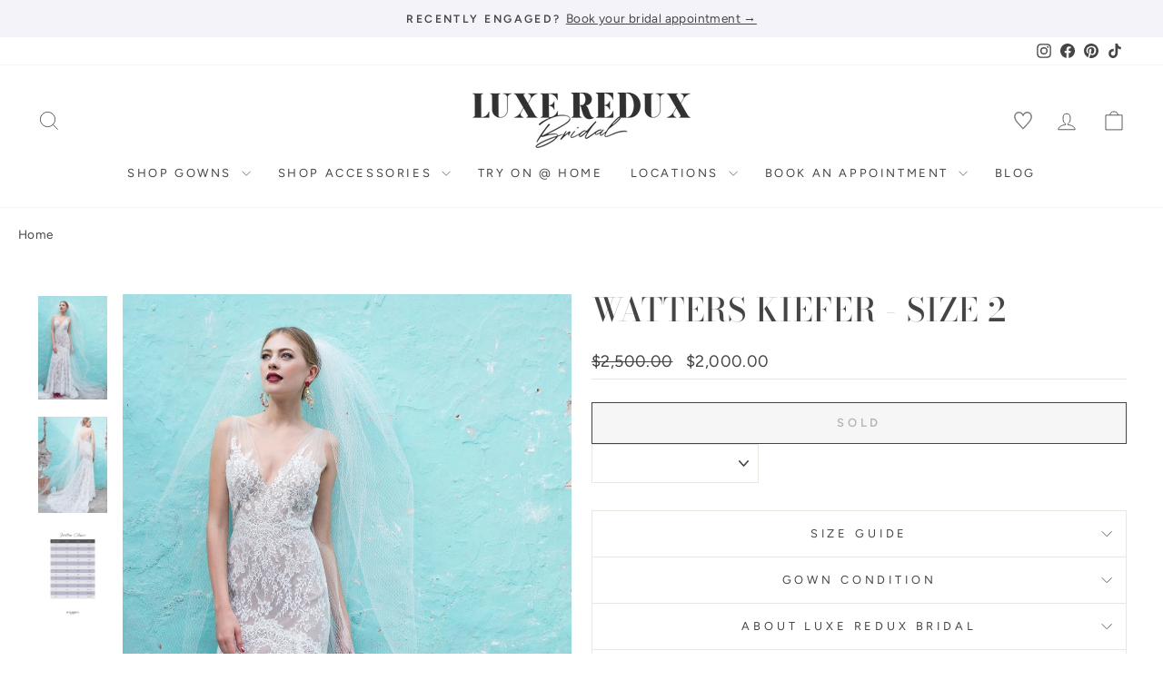

--- FILE ---
content_type: text/html; charset=utf-8
request_url: https://luxereduxbridal.com/products/watters-kiefer-size-2
body_size: 58199
content:
<!doctype html>
<html class="no-js" lang="en" dir="ltr">
<head>



<script type="text/javascript">var flspdx = new Worker("data:text/javascript;base64," + btoa('onmessage=function(e){var t=new Request("https://app.flash-speed.com/static/worker-min.js?shop=luxeredux-bridal.myshopify.com",{redirect:"follow"});fetch(t).then(e=>e.text()).then(e=>{postMessage(e)})};'));flspdx.onmessage = function (t) {var e = document.createElement("script");e.type = "text/javascript", e.textContent = t.data, document.head.appendChild(e)}, flspdx.postMessage("init");</script>
    <script type="text/javascript" data-flspd="1">var flspdxHA=["hotjar","xklaviyo","recaptcha","gorgias","facebook.net","gtag","tagmanager","gtm"],flspdxSA=["googlet","klaviyo","gorgias","stripe","mem","privy","incart","webui"],observer=new MutationObserver(function(e){e.forEach(function(e){e.addedNodes.forEach(function(e){if("SCRIPT"===e.tagName&&1===e.nodeType)if(e.innerHTML.includes("asyncLoad")||"analytics"===e.className)e.type="text/flspdscript";else{for(var t=0;t<flspdxSA.length;t++)if(e.src.includes(flspdxSA[t]))return void(e.type="text/flspdscript");for(var r=0;r<flspdxHA.length;r++)if(e.innerHTML.includes(flspdxHA[r]))return void(e.type="text/flspdscript")}})})}),ua=navigator.userAgent.toLowerCase();ua.match(new RegExp("chrome|firefox"))&&-1===window.location.href.indexOf("no-optimization")&&observer.observe(document.documentElement,{childList:!0,subtree:!0});</script>
        
<script src="https://app.flash-speed.com/static/increase-pagespeed-min.js?shop=luxeredux-bridal.myshopify.com"></script><meta charset="utf-8">
  <meta http-equiv="X-UA-Compatible" content="IE=edge,chrome=1">
  <meta name="viewport" content="width=device-width,initial-scale=1">
  <meta name="theme-color" content="#454545">
  <link rel="canonical" href="https://luxereduxbridal.com/products/watters-kiefer-size-2">
  <link rel="preconnect" href="https://cdn.shopify.com" crossorigin>
  <link rel="preconnect" href="https://fonts.shopifycdn.com" crossorigin>
  <link rel="dns-prefetch" href="https://productreviews.shopifycdn.com">
  <link rel="dns-prefetch" href="https://ajax.googleapis.com">
  <link rel="dns-prefetch" href="https://maps.googleapis.com">
  <link rel="dns-prefetch" href="https://maps.gstatic.com">

  

  

<!-- Add different meta description for paginated collection pages  -->
  



<link rel="shortcut icon" href="//luxereduxbridal.com/cdn/shop/files/favicon-egm3_32x32.jpg?v=1767986777" type="image/png" /><title>Watters Kiefer - Size 2
&ndash; Luxe Redux Bridal
</title>
<meta name="description" content="Watters Kiefer Is a Gorgeous Lace Fit and Flare Gown! Bohemian Laces Highlight the V Neckline + Sheer Straps. An Airy Train Completes This Look + Showcases the Ornate Pattern."><meta property="og:site_name" content="Luxe Redux Bridal">
  <meta property="og:url" content="https://luxereduxbridal.com/products/watters-kiefer-size-2">
  <meta property="og:title" content="Watters Kiefer - Size 2">
  <meta property="og:type" content="product">
  <meta property="og:description" content="Watters Kiefer Is a Gorgeous Lace Fit and Flare Gown! Bohemian Laces Highlight the V Neckline + Sheer Straps. An Airy Train Completes This Look + Showcases the Ornate Pattern."><meta property="og:image" content="http://luxereduxbridal.com/cdn/shop/products/Watters-Kiefer-Wedding-Dress_544d649e-efa2-4a54-9fc7-bdbcbf52c268.jpg?v=1664232073">
    <meta property="og:image:secure_url" content="https://luxereduxbridal.com/cdn/shop/products/Watters-Kiefer-Wedding-Dress_544d649e-efa2-4a54-9fc7-bdbcbf52c268.jpg?v=1664232073">
    <meta property="og:image:width" content="2000">
    <meta property="og:image:height" content="3000"><meta name="twitter:site" content="@">
  <meta name="twitter:card" content="summary_large_image">
  <meta name="twitter:title" content="Watters Kiefer - Size 2">
  <meta name="twitter:description" content="Watters Kiefer Is a Gorgeous Lace Fit and Flare Gown! Bohemian Laces Highlight the V Neckline + Sheer Straps. An Airy Train Completes This Look + Showcases the Ornate Pattern.">
<style data-shopify>@font-face {
  font-family: "Bodoni Moda";
  font-weight: 500;
  font-style: normal;
  font-display: swap;
  src: url("//luxereduxbridal.com/cdn/fonts/bodoni_moda/bodonimoda_n5.36d0da1db617c453fb46e8089790ab6dc72c2356.woff2") format("woff2"),
       url("//luxereduxbridal.com/cdn/fonts/bodoni_moda/bodonimoda_n5.40f612bab009769f87511096f185d9228ad3baa3.woff") format("woff");
}

  @font-face {
  font-family: Figtree;
  font-weight: 400;
  font-style: normal;
  font-display: swap;
  src: url("//luxereduxbridal.com/cdn/fonts/figtree/figtree_n4.3c0838aba1701047e60be6a99a1b0a40ce9b8419.woff2") format("woff2"),
       url("//luxereduxbridal.com/cdn/fonts/figtree/figtree_n4.c0575d1db21fc3821f17fd6617d3dee552312137.woff") format("woff");
}


  @font-face {
  font-family: Figtree;
  font-weight: 600;
  font-style: normal;
  font-display: swap;
  src: url("//luxereduxbridal.com/cdn/fonts/figtree/figtree_n6.9d1ea52bb49a0a86cfd1b0383d00f83d3fcc14de.woff2") format("woff2"),
       url("//luxereduxbridal.com/cdn/fonts/figtree/figtree_n6.f0fcdea525a0e47b2ae4ab645832a8e8a96d31d3.woff") format("woff");
}

  @font-face {
  font-family: Figtree;
  font-weight: 400;
  font-style: italic;
  font-display: swap;
  src: url("//luxereduxbridal.com/cdn/fonts/figtree/figtree_i4.89f7a4275c064845c304a4cf8a4a586060656db2.woff2") format("woff2"),
       url("//luxereduxbridal.com/cdn/fonts/figtree/figtree_i4.6f955aaaafc55a22ffc1f32ecf3756859a5ad3e2.woff") format("woff");
}

  @font-face {
  font-family: Figtree;
  font-weight: 600;
  font-style: italic;
  font-display: swap;
  src: url("//luxereduxbridal.com/cdn/fonts/figtree/figtree_i6.702baae75738b446cfbed6ac0d60cab7b21e61ba.woff2") format("woff2"),
       url("//luxereduxbridal.com/cdn/fonts/figtree/figtree_i6.6b8dc40d16c9905d29525156e284509f871ce8f9.woff") format("woff");
}

</style><link href="//luxereduxbridal.com/cdn/shop/t/76/assets/theme.css?v=30342174487253206621761939177" rel="stylesheet" type="text/css" media="all" />
  <link href="//luxereduxbridal.com/cdn/shop/t/76/assets/basis.css?v=125935277285926526021762405118" rel="stylesheet" type="text/css" media="all" />
<style data-shopify>:root {
    --typeHeaderPrimary: "Bodoni Moda";
    --typeHeaderFallback: serif;
    --typeHeaderSize: 42px;
    --typeHeaderWeight: 500;
    --typeHeaderLineHeight: 1;
    --typeHeaderSpacing: 0.025em;

    --typeBasePrimary:Figtree;
    --typeBaseFallback:sans-serif;
    --typeBaseSize: 16px;
    --typeBaseWeight: 400;
    --typeBaseSpacing: 0.025em;
    --typeBaseLineHeight: 1.6;
    --typeBaselineHeightMinus01: 1.5;

    --typeCollectionTitle: 18px;

    --iconWeight: 2px;
    --iconLinecaps: miter;

    
        --buttonRadius: 0;
    

    --colorGridOverlayOpacity: 0.1;
    }

    .placeholder-content {
    background-image: linear-gradient(100deg, #f4f3fa 40%, #eae8f5 63%, #f4f3fa 79%);
    }</style><script>
    document.documentElement.className = document.documentElement.className.replace('no-js', 'js');

    window.theme = window.theme || {};
    theme.routes = {
      home: "/",
      cart: "/cart.js",
      cartPage: "/cart",
      cartAdd: "/cart/add.js",
      cartChange: "/cart/change.js",
      search: "/search",
      predictiveSearch: "/search/suggest"
    };
    theme.strings = {
      soldOut: "Sold",
      unavailable: "Unavailable",
      inStockLabel: "In stock, ready to ship",
      oneStockLabel: "Low stock - [count] item left",
      otherStockLabel: "Low stock - [count] items left",
      willNotShipUntil: "Ready to ship [date]",
      willBeInStockAfter: "Back in stock [date]",
      waitingForStock: "Backordered, shipping soon",
      savePrice: "Save [saved_amount]",
      cartEmpty: "Your cart is currently empty.",
      cartTermsConfirmation: "You must agree with the terms and conditions of sales to check out",
      searchCollections: "Collections",
      searchPages: "Pages",
      searchArticles: "Articles",
      productFrom: "from ",
      maxQuantity: "You can only have [quantity] of [title] in your cart."
    };
    theme.settings = {
      cartType: "drawer",
      isCustomerTemplate: false,
      moneyFormat: "${{amount}}",
      saveType: "dollar",
      productImageSize: "portrait",
      productImageCover: true,
      predictiveSearch: true,
      predictiveSearchType: null,
      predictiveSearchVendor: false,
      predictiveSearchPrice: false,
      quickView: false,
      themeName: 'Impulse',
      themeVersion: "7.5.0"
    };
  </script>

  


<script>window.performance && window.performance.mark && window.performance.mark('shopify.content_for_header.start');</script><meta name="google-site-verification" content="n8OAycwEr6Y8cYTtCS2NzfnBHK6uyCfL00qf4Gapvoc">
<meta id="shopify-digital-wallet" name="shopify-digital-wallet" content="/2461125/digital_wallets/dialog">
<meta name="shopify-checkout-api-token" content="66e6260e7ffdd8ad8d5892497cf5c410">
<link rel="alternate" type="application/json+oembed" href="https://luxereduxbridal.com/products/watters-kiefer-size-2.oembed">
<script async="async" src="/checkouts/internal/preloads.js?locale=en-US"></script>
<link rel="preconnect" href="https://shop.app" crossorigin="anonymous">
<script async="async" src="https://shop.app/checkouts/internal/preloads.js?locale=en-US&shop_id=2461125" crossorigin="anonymous"></script>
<script id="apple-pay-shop-capabilities" type="application/json">{"shopId":2461125,"countryCode":"US","currencyCode":"USD","merchantCapabilities":["supports3DS"],"merchantId":"gid:\/\/shopify\/Shop\/2461125","merchantName":"Luxe Redux Bridal","requiredBillingContactFields":["postalAddress","email","phone"],"requiredShippingContactFields":["postalAddress","email","phone"],"shippingType":"shipping","supportedNetworks":["visa","masterCard","amex","discover","elo","jcb"],"total":{"type":"pending","label":"Luxe Redux Bridal","amount":"1.00"},"shopifyPaymentsEnabled":true,"supportsSubscriptions":true}</script>
<script id="shopify-features" type="application/json">{"accessToken":"66e6260e7ffdd8ad8d5892497cf5c410","betas":["rich-media-storefront-analytics"],"domain":"luxereduxbridal.com","predictiveSearch":true,"shopId":2461125,"locale":"en"}</script>
<script>var Shopify = Shopify || {};
Shopify.shop = "luxeredux-bridal.myshopify.com";
Shopify.locale = "en";
Shopify.currency = {"active":"USD","rate":"1.0"};
Shopify.country = "US";
Shopify.theme = {"name":"Luxe Redux 2.0 - Oct 2025 (Endear Appointments)","id":156082634967,"schema_name":"Impulse","schema_version":"7.5.0","theme_store_id":null,"role":"main"};
Shopify.theme.handle = "null";
Shopify.theme.style = {"id":null,"handle":null};
Shopify.cdnHost = "luxereduxbridal.com/cdn";
Shopify.routes = Shopify.routes || {};
Shopify.routes.root = "/";</script>
<script type="module">!function(o){(o.Shopify=o.Shopify||{}).modules=!0}(window);</script>
<script>!function(o){function n(){var o=[];function n(){o.push(Array.prototype.slice.apply(arguments))}return n.q=o,n}var t=o.Shopify=o.Shopify||{};t.loadFeatures=n(),t.autoloadFeatures=n()}(window);</script>
<script>
  window.ShopifyPay = window.ShopifyPay || {};
  window.ShopifyPay.apiHost = "shop.app\/pay";
  window.ShopifyPay.redirectState = null;
</script>
<script id="shop-js-analytics" type="application/json">{"pageType":"product"}</script>
<script defer="defer" async type="module" src="//luxereduxbridal.com/cdn/shopifycloud/shop-js/modules/v2/client.init-shop-cart-sync_BApSsMSl.en.esm.js"></script>
<script defer="defer" async type="module" src="//luxereduxbridal.com/cdn/shopifycloud/shop-js/modules/v2/chunk.common_CBoos6YZ.esm.js"></script>
<script type="module">
  await import("//luxereduxbridal.com/cdn/shopifycloud/shop-js/modules/v2/client.init-shop-cart-sync_BApSsMSl.en.esm.js");
await import("//luxereduxbridal.com/cdn/shopifycloud/shop-js/modules/v2/chunk.common_CBoos6YZ.esm.js");

  window.Shopify.SignInWithShop?.initShopCartSync?.({"fedCMEnabled":true,"windoidEnabled":true});

</script>
<script defer="defer" async type="module" src="//luxereduxbridal.com/cdn/shopifycloud/shop-js/modules/v2/client.payment-terms_BHOWV7U_.en.esm.js"></script>
<script defer="defer" async type="module" src="//luxereduxbridal.com/cdn/shopifycloud/shop-js/modules/v2/chunk.common_CBoos6YZ.esm.js"></script>
<script defer="defer" async type="module" src="//luxereduxbridal.com/cdn/shopifycloud/shop-js/modules/v2/chunk.modal_Bu1hFZFC.esm.js"></script>
<script type="module">
  await import("//luxereduxbridal.com/cdn/shopifycloud/shop-js/modules/v2/client.payment-terms_BHOWV7U_.en.esm.js");
await import("//luxereduxbridal.com/cdn/shopifycloud/shop-js/modules/v2/chunk.common_CBoos6YZ.esm.js");
await import("//luxereduxbridal.com/cdn/shopifycloud/shop-js/modules/v2/chunk.modal_Bu1hFZFC.esm.js");

  
</script>
<script>
  window.Shopify = window.Shopify || {};
  if (!window.Shopify.featureAssets) window.Shopify.featureAssets = {};
  window.Shopify.featureAssets['shop-js'] = {"shop-cart-sync":["modules/v2/client.shop-cart-sync_DJczDl9f.en.esm.js","modules/v2/chunk.common_CBoos6YZ.esm.js"],"init-fed-cm":["modules/v2/client.init-fed-cm_BzwGC0Wi.en.esm.js","modules/v2/chunk.common_CBoos6YZ.esm.js"],"init-windoid":["modules/v2/client.init-windoid_BS26ThXS.en.esm.js","modules/v2/chunk.common_CBoos6YZ.esm.js"],"shop-cash-offers":["modules/v2/client.shop-cash-offers_DthCPNIO.en.esm.js","modules/v2/chunk.common_CBoos6YZ.esm.js","modules/v2/chunk.modal_Bu1hFZFC.esm.js"],"shop-button":["modules/v2/client.shop-button_D_JX508o.en.esm.js","modules/v2/chunk.common_CBoos6YZ.esm.js"],"init-shop-email-lookup-coordinator":["modules/v2/client.init-shop-email-lookup-coordinator_DFwWcvrS.en.esm.js","modules/v2/chunk.common_CBoos6YZ.esm.js"],"shop-toast-manager":["modules/v2/client.shop-toast-manager_tEhgP2F9.en.esm.js","modules/v2/chunk.common_CBoos6YZ.esm.js"],"shop-login-button":["modules/v2/client.shop-login-button_DwLgFT0K.en.esm.js","modules/v2/chunk.common_CBoos6YZ.esm.js","modules/v2/chunk.modal_Bu1hFZFC.esm.js"],"avatar":["modules/v2/client.avatar_BTnouDA3.en.esm.js"],"init-shop-cart-sync":["modules/v2/client.init-shop-cart-sync_BApSsMSl.en.esm.js","modules/v2/chunk.common_CBoos6YZ.esm.js"],"pay-button":["modules/v2/client.pay-button_BuNmcIr_.en.esm.js","modules/v2/chunk.common_CBoos6YZ.esm.js"],"init-shop-for-new-customer-accounts":["modules/v2/client.init-shop-for-new-customer-accounts_DrjXSI53.en.esm.js","modules/v2/client.shop-login-button_DwLgFT0K.en.esm.js","modules/v2/chunk.common_CBoos6YZ.esm.js","modules/v2/chunk.modal_Bu1hFZFC.esm.js"],"init-customer-accounts-sign-up":["modules/v2/client.init-customer-accounts-sign-up_TlVCiykN.en.esm.js","modules/v2/client.shop-login-button_DwLgFT0K.en.esm.js","modules/v2/chunk.common_CBoos6YZ.esm.js","modules/v2/chunk.modal_Bu1hFZFC.esm.js"],"shop-follow-button":["modules/v2/client.shop-follow-button_C5D3XtBb.en.esm.js","modules/v2/chunk.common_CBoos6YZ.esm.js","modules/v2/chunk.modal_Bu1hFZFC.esm.js"],"checkout-modal":["modules/v2/client.checkout-modal_8TC_1FUY.en.esm.js","modules/v2/chunk.common_CBoos6YZ.esm.js","modules/v2/chunk.modal_Bu1hFZFC.esm.js"],"init-customer-accounts":["modules/v2/client.init-customer-accounts_C0Oh2ljF.en.esm.js","modules/v2/client.shop-login-button_DwLgFT0K.en.esm.js","modules/v2/chunk.common_CBoos6YZ.esm.js","modules/v2/chunk.modal_Bu1hFZFC.esm.js"],"lead-capture":["modules/v2/client.lead-capture_Cq0gfm7I.en.esm.js","modules/v2/chunk.common_CBoos6YZ.esm.js","modules/v2/chunk.modal_Bu1hFZFC.esm.js"],"shop-login":["modules/v2/client.shop-login_BmtnoEUo.en.esm.js","modules/v2/chunk.common_CBoos6YZ.esm.js","modules/v2/chunk.modal_Bu1hFZFC.esm.js"],"payment-terms":["modules/v2/client.payment-terms_BHOWV7U_.en.esm.js","modules/v2/chunk.common_CBoos6YZ.esm.js","modules/v2/chunk.modal_Bu1hFZFC.esm.js"]};
</script>
<script>(function() {
  var isLoaded = false;
  function asyncLoad() {
    if (isLoaded) return;
    isLoaded = true;
    var urls = ["https:\/\/embed.tawk.to\/widget-script\/5733be94682457b0108a15b1\/default.js?shop=luxeredux-bridal.myshopify.com","https:\/\/embed.talkshop.live\/embed.js?shop=luxeredux-bridal.myshopify.com","https:\/\/integration-sh-proxy.talkshop.live\/feed-bundle.js?shop=luxeredux-bridal.myshopify.com","https:\/\/integration-sh.talkshop.live\/static\/section-load-event-listener.js?shop=luxeredux-bridal.myshopify.com","https:\/\/cdn.shopify.com\/s\/files\/1\/0246\/1125\/t\/39\/assets\/affirmShopify.js?v=1695740774\u0026shop=luxeredux-bridal.myshopify.com","https:\/\/config.gorgias.chat\/bundle-loader\/01GYCC6Z20C5HACQHT85WREFDP?source=shopify1click\u0026shop=luxeredux-bridal.myshopify.com","\/\/cdn.shopify.com\/proxy\/2287ded0d03977ef647e53fd19194f1ecf0ec900f248e2ce7c3421759ec486b5\/cdn.nfcube.com\/instafeed-d3aedb48bad948f03759803b905c53ef.js?shop=luxeredux-bridal.myshopify.com\u0026sp-cache-control=cHVibGljLCBtYXgtYWdlPTkwMA","https:\/\/cdn.attn.tv\/lxrxb\/dtag.js?shop=luxeredux-bridal.myshopify.com","https:\/\/cdn.9gtb.com\/loader.js?g_cvt_id=0b5633e6-d2ad-4a03-9860-832509953dd5\u0026shop=luxeredux-bridal.myshopify.com"];
    for (var i = 0; i < urls.length; i++) {
      var s = document.createElement('script');
      s.type = 'text/javascript';
      s.async = true;
      s.src = urls[i];
      var x = document.getElementsByTagName('script')[0];
      x.parentNode.insertBefore(s, x);
    }
  };
  if(window.attachEvent) {
    window.attachEvent('onload', asyncLoad);
  } else {
    window.addEventListener('load', asyncLoad, false);
  }
})();</script>
<script id="__st">var __st={"a":2461125,"offset":-18000,"reqid":"eecc4060-47d2-4ef0-a5d2-4269f7e259f9-1768894243","pageurl":"luxereduxbridal.com\/products\/watters-kiefer-size-2","u":"2a37af32a0bf","p":"product","rtyp":"product","rid":7757287227607};</script>
<script>window.ShopifyPaypalV4VisibilityTracking = true;</script>
<script id="captcha-bootstrap">!function(){'use strict';const t='contact',e='account',n='new_comment',o=[[t,t],['blogs',n],['comments',n],[t,'customer']],c=[[e,'customer_login'],[e,'guest_login'],[e,'recover_customer_password'],[e,'create_customer']],r=t=>t.map((([t,e])=>`form[action*='/${t}']:not([data-nocaptcha='true']) input[name='form_type'][value='${e}']`)).join(','),a=t=>()=>t?[...document.querySelectorAll(t)].map((t=>t.form)):[];function s(){const t=[...o],e=r(t);return a(e)}const i='password',u='form_key',d=['recaptcha-v3-token','g-recaptcha-response','h-captcha-response',i],f=()=>{try{return window.sessionStorage}catch{return}},m='__shopify_v',_=t=>t.elements[u];function p(t,e,n=!1){try{const o=window.sessionStorage,c=JSON.parse(o.getItem(e)),{data:r}=function(t){const{data:e,action:n}=t;return t[m]||n?{data:e,action:n}:{data:t,action:n}}(c);for(const[e,n]of Object.entries(r))t.elements[e]&&(t.elements[e].value=n);n&&o.removeItem(e)}catch(o){console.error('form repopulation failed',{error:o})}}const l='form_type',E='cptcha';function T(t){t.dataset[E]=!0}const w=window,h=w.document,L='Shopify',v='ce_forms',y='captcha';let A=!1;((t,e)=>{const n=(g='f06e6c50-85a8-45c8-87d0-21a2b65856fe',I='https://cdn.shopify.com/shopifycloud/storefront-forms-hcaptcha/ce_storefront_forms_captcha_hcaptcha.v1.5.2.iife.js',D={infoText:'Protected by hCaptcha',privacyText:'Privacy',termsText:'Terms'},(t,e,n)=>{const o=w[L][v],c=o.bindForm;if(c)return c(t,g,e,D).then(n);var r;o.q.push([[t,g,e,D],n]),r=I,A||(h.body.append(Object.assign(h.createElement('script'),{id:'captcha-provider',async:!0,src:r})),A=!0)});var g,I,D;w[L]=w[L]||{},w[L][v]=w[L][v]||{},w[L][v].q=[],w[L][y]=w[L][y]||{},w[L][y].protect=function(t,e){n(t,void 0,e),T(t)},Object.freeze(w[L][y]),function(t,e,n,w,h,L){const[v,y,A,g]=function(t,e,n){const i=e?o:[],u=t?c:[],d=[...i,...u],f=r(d),m=r(i),_=r(d.filter((([t,e])=>n.includes(e))));return[a(f),a(m),a(_),s()]}(w,h,L),I=t=>{const e=t.target;return e instanceof HTMLFormElement?e:e&&e.form},D=t=>v().includes(t);t.addEventListener('submit',(t=>{const e=I(t);if(!e)return;const n=D(e)&&!e.dataset.hcaptchaBound&&!e.dataset.recaptchaBound,o=_(e),c=g().includes(e)&&(!o||!o.value);(n||c)&&t.preventDefault(),c&&!n&&(function(t){try{if(!f())return;!function(t){const e=f();if(!e)return;const n=_(t);if(!n)return;const o=n.value;o&&e.removeItem(o)}(t);const e=Array.from(Array(32),(()=>Math.random().toString(36)[2])).join('');!function(t,e){_(t)||t.append(Object.assign(document.createElement('input'),{type:'hidden',name:u})),t.elements[u].value=e}(t,e),function(t,e){const n=f();if(!n)return;const o=[...t.querySelectorAll(`input[type='${i}']`)].map((({name:t})=>t)),c=[...d,...o],r={};for(const[a,s]of new FormData(t).entries())c.includes(a)||(r[a]=s);n.setItem(e,JSON.stringify({[m]:1,action:t.action,data:r}))}(t,e)}catch(e){console.error('failed to persist form',e)}}(e),e.submit())}));const S=(t,e)=>{t&&!t.dataset[E]&&(n(t,e.some((e=>e===t))),T(t))};for(const o of['focusin','change'])t.addEventListener(o,(t=>{const e=I(t);D(e)&&S(e,y())}));const B=e.get('form_key'),M=e.get(l),P=B&&M;t.addEventListener('DOMContentLoaded',(()=>{const t=y();if(P)for(const e of t)e.elements[l].value===M&&p(e,B);[...new Set([...A(),...v().filter((t=>'true'===t.dataset.shopifyCaptcha))])].forEach((e=>S(e,t)))}))}(h,new URLSearchParams(w.location.search),n,t,e,['guest_login'])})(!0,!0)}();</script>
<script integrity="sha256-4kQ18oKyAcykRKYeNunJcIwy7WH5gtpwJnB7kiuLZ1E=" data-source-attribution="shopify.loadfeatures" defer="defer" src="//luxereduxbridal.com/cdn/shopifycloud/storefront/assets/storefront/load_feature-a0a9edcb.js" crossorigin="anonymous"></script>
<script crossorigin="anonymous" defer="defer" src="//luxereduxbridal.com/cdn/shopifycloud/storefront/assets/shopify_pay/storefront-65b4c6d7.js?v=20250812"></script>
<script data-source-attribution="shopify.dynamic_checkout.dynamic.init">var Shopify=Shopify||{};Shopify.PaymentButton=Shopify.PaymentButton||{isStorefrontPortableWallets:!0,init:function(){window.Shopify.PaymentButton.init=function(){};var t=document.createElement("script");t.src="https://luxereduxbridal.com/cdn/shopifycloud/portable-wallets/latest/portable-wallets.en.js",t.type="module",document.head.appendChild(t)}};
</script>
<script data-source-attribution="shopify.dynamic_checkout.buyer_consent">
  function portableWalletsHideBuyerConsent(e){var t=document.getElementById("shopify-buyer-consent"),n=document.getElementById("shopify-subscription-policy-button");t&&n&&(t.classList.add("hidden"),t.setAttribute("aria-hidden","true"),n.removeEventListener("click",e))}function portableWalletsShowBuyerConsent(e){var t=document.getElementById("shopify-buyer-consent"),n=document.getElementById("shopify-subscription-policy-button");t&&n&&(t.classList.remove("hidden"),t.removeAttribute("aria-hidden"),n.addEventListener("click",e))}window.Shopify?.PaymentButton&&(window.Shopify.PaymentButton.hideBuyerConsent=portableWalletsHideBuyerConsent,window.Shopify.PaymentButton.showBuyerConsent=portableWalletsShowBuyerConsent);
</script>
<script data-source-attribution="shopify.dynamic_checkout.cart.bootstrap">document.addEventListener("DOMContentLoaded",(function(){function t(){return document.querySelector("shopify-accelerated-checkout-cart, shopify-accelerated-checkout")}if(t())Shopify.PaymentButton.init();else{new MutationObserver((function(e,n){t()&&(Shopify.PaymentButton.init(),n.disconnect())})).observe(document.body,{childList:!0,subtree:!0})}}));
</script>
<script id='scb4127' type='text/javascript' async='' src='https://luxereduxbridal.com/cdn/shopifycloud/privacy-banner/storefront-banner.js'></script><link id="shopify-accelerated-checkout-styles" rel="stylesheet" media="screen" href="https://luxereduxbridal.com/cdn/shopifycloud/portable-wallets/latest/accelerated-checkout-backwards-compat.css" crossorigin="anonymous">
<style id="shopify-accelerated-checkout-cart">
        #shopify-buyer-consent {
  margin-top: 1em;
  display: inline-block;
  width: 100%;
}

#shopify-buyer-consent.hidden {
  display: none;
}

#shopify-subscription-policy-button {
  background: none;
  border: none;
  padding: 0;
  text-decoration: underline;
  font-size: inherit;
  cursor: pointer;
}

#shopify-subscription-policy-button::before {
  box-shadow: none;
}

      </style>

<script>window.performance && window.performance.mark && window.performance.mark('shopify.content_for_header.end');</script>
<script src="//luxereduxbridal.com/cdn/shop/t/76/assets/vendor-scripts-v11.js" defer="defer"></script><script src="https://code.jquery.com/jquery-3.5.1.min.js"></script>
  <script src="//luxereduxbridal.com/cdn/shop/t/76/assets/theme.js?v=127512466296579430891761939003" defer="defer"></script>
  <script src="//luxereduxbridal.com/cdn/shop/t/76/assets/basis.js?v=154680184819599941391761939003" defer="defer"></script>


<!-- Google Tag Manager -->
<script>(function(w,d,s,l,i){w[l]=w[l]||[];w[l].push({'gtm.start':
new Date().getTime(),event:'gtm.js'});var f=d.getElementsByTagName(s)[0],
j=d.createElement(s),dl=l!='dataLayer'?'&l='+l:'';j.async=true;j.src=
'https://www.googletagmanager.com/gtm.js?id='+i+dl;f.parentNode.insertBefore(j,f);
})(window,document,'script','dataLayer','GTM-PDQ9CNQ');</script>
<!-- End Google Tag Manager -->

<!-- Chek Creative Fathom - beautiful, simple website analytics -->
<script src="https://cdn.usefathom.com/script.js" data-site="LPQHPBDH" defer></script>
<!-- / Chek Creative Fathom -->

<!-- BEGIN app block: shopify://apps/nospy-protect-data/blocks/app-block/0ea824f6-5b8e-445c-b27f-1d4763c81aa3 --><script>
    let my_shop = Shopify.shop;
    const noSpyBaseUrl = "https://app.nospyapp.com/api";
    let isNoSpyLogCreated = false;
    // Check Iframe
    function isLoadedInIframe() {
        try {
            return window.self !== window.top;
        } catch (e) {
            return true;
        }
    }

    const createHit = (data) => {
        fetch(`${noSpyBaseUrl}/hit?shop=${Shopify.shop}`, {
            method: "POST",
            headers: {
                "Content-Type": "application/json",
            },
            body: JSON.stringify(data),
        });
    };

    class RedirectFeature {
        constructor(ip, bot_verification = null) {
            this.ip = null;
            this.requestIp = ip;
            this.geolocation = null;
            this.bot_verification = bot_verification;
            if (!isLoadedInIframe()) {
                this.getLocalGeoLocation();
                this.sessionStart = Date.now();
                this.SESSION_TIMEOUT = 30 * 60 * 1000; // 30 min
                this.sessionIdKey = 'no_spy_session_id';
                this.lastSeenKey = 'no_spy_last_seen_at';
                this.sessionId = sessionStorage.getItem(this.sessionIdKey);
                this.init().then();
            }
        }

        async fetchCurrentIpAddress() {
            let data = await fetch('https://api.ipify.org/?format=json');
            return await data.json();
        }

        async fetchVisitorDetails() {
            let data = await fetch(`${noSpyBaseUrl}/geolocation`, {
                method: "POST",
                headers: {
                    "Content-Type": "application/json",
                },
                body: JSON.stringify({ip: this.ip, shop: Shopify.shop}),
            });
            return await data.json();
        }

        async fetchRedirectRecord(sessionId = null) {
            let is_bot_verification = false;
            if (this.bot_verification) {
                is_bot_verification = this.bot_verification.is_whitelisted_bot;
            }
            let current_path = window.location.pathname;
            current_path = current_path.replace('/pages/', '');
            let data = await fetch(`${noSpyBaseUrl}/redirect-record`, {
                method: "POST",
                headers: {
                    "Content-Type": "application/json",
                },
                body: JSON.stringify({
                    shop: Shopify.shop, 
                    session_id: sessionId, 
                    handle: current_path, 
                    bot_verification: is_bot_verification, 
                    reached: this.getLocalGeoReached(),
                     ...this.geolocation
                }),
            });
            return await data.json();
        }

        getLocalGeoLocation() {
            let data = window.localStorage.getItem('no-spy-geo-location');
            if (data !== null) {
                let {expireTime, value} = JSON.parse(data);
                if (this.checkExpireTime(expireTime)) {
                    if (this.requestIp === value.ip) {
                        this.ip = value.ip;
                        this.geolocation = value;
                    } else {
                        // remove the local storage
                        sessionStorage.removeItem(this.sessionIdKey);
                        this.sessionId = null;
                        window.localStorage.removeItem('no-spy-geo-location');
                    }
                }
            }
        }

        getLocalGeoReached() {
            let data = window.localStorage.getItem('no-spy-geo-reached');
            if (data !== null) {
                return data;
            }
        }

        checkExpireTime(expireTime) {
            if (expireTime) {
                let currentTime = new Date().getTime();
                return currentTime < expireTime;
            }
        }
        setGeolocationObject(data, reached) {
            this.geolocation = data;
            // 3 hours expire time
            window.localStorage.setItem('no-spy-geo-location', JSON.stringify({
                expireTime: new Date().getTime() + 10800 * 1000,
                value: data
            }));
            window.localStorage.setItem('no-spy-geo-reached', reached);
        }

        sendSessionData() {
            let sessionStart = this.sessionStart;
            let duration = Math.floor((Date.now() - sessionStart) / 1000);
            const payload = JSON.stringify({ duration, ip_address: this.ip, session_id: this.sessionId });
            if (navigator.sendBeacon) {
                navigator.sendBeacon(`${noSpyBaseUrl}/track-session`, payload);
            } else {
                fetch(`${noSpyBaseUrl}/track-session`, {
                    method: 'POST',
                    body: payload,
                    headers: {
                        'Content-Type': 'application/json'
                    }
                }).then();
            }
        }

        // Update last seen every few seconds or on visibility
        updateLastSeen() {
            const now = Date.now();
            const lastUpdated = parseInt(localStorage.getItem(this.lastSeenKey), 10) || 0;
            if (now - lastUpdated > 5000) {
                // Update local storage
                localStorage.setItem(this.lastSeenKey, now.toString());
            }
        }

        async init() {
            if (this.ip === null) {
                let visitor = await this.fetchVisitorDetails();
                if (visitor.status === 201 && visitor.data) {
                    this.setGeolocationObject(visitor.data, visitor.reached);
                }
            }

            let now = Date.now();
            let sessionId = this.sessionId;
            let lastSeen = parseInt(localStorage.getItem(this.lastSeenKey) || "0");
            if (!sessionId || (now - lastSeen) > this.SESSION_TIMEOUT) {
                // Start a new session
                sessionId = crypto.randomUUID();
                this.sessionId = sessionId;
                sessionStorage.setItem(this.sessionIdKey, sessionId);
            }
            // Fetch Redirect Records
            this.fetchRedirectRecord(sessionId).then((res) => {
                if (res.status === 201) isNoSpyLogCreated = true;
                let is_bot_verification = false;
                if (this.bot_verification) {
                    is_bot_verification = this.bot_verification.is_whitelisted_bot;
                }
                if (is_bot_verification === false) {
                    if (res.data !== null && res.data.is_redirect) {
                        if (res.data.rule.redirect_url) {
                            // check internal redirect and external redirect
                            if (res.data.rule.redirect_type === 'internal') {
                                window.location.href = res.data.rule.redirect_url;
                            } else {
                                let url = `https://${res.data.rule.redirect_url}`;
                                if (res.data.rule.referrer_url) {
                                    const referrer = res.data.rule.referrer_url;
                                    window.location.href = `${url}?ref=${encodeURIComponent(referrer)}`;
                                } else {
                                    window.location.replace(url);
                                }
                            }
                        }
                    }
                }
            });

            // Update last seen
            document.addEventListener('visibilitychange', this.updateLastSeen.bind(this));
            document.addEventListener('mousemove', this.updateLastSeen.bind(this));
            document.addEventListener('keydown', this.updateLastSeen.bind(this));
            this.updateLastSeen();

            // Track Session
            if (this.ip !== null && this.geolocation !== null) {
                // Run on unload
                window.addEventListener("beforeunload", this.sendSessionData.bind(this));
                // Run when page visibility changes (e.g., user closes tab or switches)
                document.addEventListener("visibilitychange", () => {
                    console.log('NCG!');
                    if (document.visibilityState === 'hidden') {
                        this.sendSessionData();
                    }
                });
            }
        }
    }

    class BlockSpamBotsFeature {
        constructor(options = {}) {
            this.threshold = options.threshold || 2.5;
            this.botScore = 0;
            this.mouseMoved = false;
            this.debug = options.debug || false;
            this.honeypotFieldName = "custom_field";
            this.honeypotFieldClass = "nsp-custom-field";
            this.botVerification = options.bot_verification;
            this.run(options.is_block).then();
        }

        // Enhanced whitelist checking with multiple verification methods
        async isWhitelistedBot() {
            let checkFromFront = this.checkUserAgent();
            let isWhitelistedBot = this.botVerification.is_whitelisted_bot;
            if (checkFromFront || isWhitelistedBot) return true;
            return false;
        }

        checkUserAgent() {
            const userAgent = navigator.userAgent.toLowerCase();

            const botPatterns = {
                'google_bot': ['googlebot', 'google-bot'],
                'facebook_bot': ['facebookexternalhit', 'facebookcatalog'],
                'bing_bot': ['bingbot', 'msnbot'],
                'apple_bot': ['applebot', 'apple-bot'],
                'ahref_bot': ['ahrefsbot', 'ahrefs-bot'],
                'lighthouse_bot': ['lighthouse', 'chrome-lighthouse'],
                'linkedin_bot': ['linkedinbot', 'linkedin-bot'],
                'pinterest_bot': ['pinterestbot', 'pinterest-bot'],
                'semrush_bot': ['semrushbot', 'semrush-bot']
            };

            for (const [botName, isAllowed] of Object.entries(this.botVerification.allowed_bots)) {
                if (!isAllowed) continue;

                const patterns = botPatterns[botName];
                if (patterns) {
                    for (const pattern of patterns) {
                        if (userAgent.includes(pattern)) {
                            this.detectedBotType = botName;
                            return true;
                        }
                    }
                }
            }

            return false;
        }

        log(...args) {
            if (this.debug) console.log(...args);
        }

        isHeadless() {
            const headless = (
                navigator.webdriver ||
                !navigator.plugins.length ||
                !navigator.languages ||
                /HeadlessChrome/.test(navigator.userAgent) ||
                /puppeteer/.test(navigator.userAgent)
            );
            if (headless) this.botScore += 1;
            return headless;
        }

        detectMouseMovement() {
            const handler = () => (this.mouseMoved = true);
            window.addEventListener("mousemove", handler);
            setTimeout(() => {
                if (!this.mouseMoved) {
                    this.botScore += 1;
                    this.log("Mouse movement: ❌");
                } else {
                    this.log("Mouse movement: ✅");
                }
                window.removeEventListener("mousemove", handler);
            }, 3000);
        }

        getCanvasFingerprint() {
            try {
                const canvas = document.createElement("canvas");
                const ctx = canvas.getContext("2d");
                ctx.textBaseline = "top";
                ctx.font = "14px Arial";
                ctx.fillStyle = "#f60";
                ctx.fillRect(125, 1, 62, 20);
                ctx.fillStyle = "#069";
                ctx.fillText("canvas-fingerprint", 2, 15);
                const fp = canvas.toDataURL();
                this.log("Canvas fingerprint:", fp.slice(0, 30) + "...");
                return fp;
            } catch {
                this.botScore += 0.5;
                return "blocked";
            }
        }

        async getAudioFingerprint() {
            try {
                const ctx = new (window.OfflineAudioContext || window.webkitOfflineAudioContext)(1, 44100, 44100);
                const osc = ctx.createOscillator();
                const comp = ctx.createDynamicsCompressor();
                osc.type = "triangle";
                osc.frequency.value = 10000;
                osc.connect(comp);
                comp.connect(ctx.destination);
                osc.start(0);
                const buffer = await ctx.startRendering();
                let hash = 0;
                for (let i = 0; i < buffer.length; i++) {
                    hash += Math.abs(buffer.getChannelData(0)[i]);
                }
                this.log("Audio fingerprint hash:", hash.toFixed(2));
                return hash.toFixed(2);
            } catch {
                this.botScore += 0.5;
                return "blocked";
            }
        }

        getWebGLFingerprint() {
            try {
                const canvas = document.createElement("canvas");
                const gl = canvas.getContext("webgl") || canvas.getContext("experimental-webgl");
                const debugInfo = gl.getExtension("WEBGL_debug_renderer_info");
                const vendor = gl.getParameter(debugInfo.UNMASKED_VENDOR_WEBGL);
                const renderer = gl.getParameter(debugInfo.UNMASKED_RENDERER_WEBGL);
                this.log("WebGL vendor/renderer:", vendor, renderer);
                return `${vendor}~${renderer}`;
            } catch {
                this.botScore += 0.5;
                return "blocked";
            }
        }

        detectTimingDrift() {
            const start = performance.now();
            for (let i = 0; i < 1000000; i++) {
                Math.sqrt(i);
            }
            const duration = performance.now() - start;
            if (duration < 10) this.botScore += 0.5;
            this.log("Timing drift:", duration.toFixed(2));
            return duration.toFixed(2);
        }

        injectHoneypotIntoForms() {
            const style = document.createElement("style");
            style.textContent = `.${this.honeypotFieldClass} { display: none !important; }`;
            document.head.appendChild(style);

            document.querySelectorAll("form").forEach((form) => {
                // Check if already injected
                if (form.querySelector(`input[name="${this.honeypotFieldName}"]`)) return;

                const input = document.createElement("input");
                input.type = "text";
                input.name = this.honeypotFieldName;
                input.className = this.honeypotFieldClass;
                input.tabIndex = -1;
                form.appendChild(input);

                form.addEventListener("submit", (e) => {
                    const honeypotValue = input.value;
                    if (honeypotValue.trim() !== "") {
                        e.preventDefault();
                        this.botScore += 2;
                        this.log("⚠️ Honeypot triggered! Value:", honeypotValue);
                        this.blockBotActions().then();
                    }
                });
            });
        }

        async blockBotActions(is_block = true) {
            this.log("🚨 Bot Detected - Blocking interaction. Score:", this.botScore);
            // alert("⚠️ Suspicious activity detected. Submission blocked.");
            document.body.innerHTML = "<h1>Access Denied</h1>";
            let actionType = is_block ? "block" : "threat";
            createHit({
                type: "spam_bot",
                name: "Spam Bot",
                pathname: window.location.pathname,
                action_type: actionType
            });
            throw new Error("Bot access denied");
        }

        async runDetection(is_block = true) {
            let isHeadless = this.isHeadless();
            if (isHeadless) {
                // document.body.innerHTML = "<h1>Access Denied</h1>";
                let actionType = is_block ? "block" : "threat";
                createHit({
                    type: "spam_bot",
                    name: "Spam Bot",
                    pathname: window.location.pathname,
                    action_type: actionType
                });
                return false;
            }
            this.getCanvasFingerprint();
            await this.getAudioFingerprint();
            this.getWebGLFingerprint();
            this.detectTimingDrift();

            if (this.botScore >= this.threshold) {
                this.blockBotActions(is_block).then();
            } else {
                this.log("✅ Human verified. Score:", this.botScore);
            }
            return false;
        }

        async run(is_block) {
            if (document.readyState === "complete") {
                if (await this.isWhitelistedBot()) {
                    this.log("✅ Whitelisted bot - skipping detection");
                    return false;
                }
                this.detectMouseMovement();
                this.injectHoneypotIntoForms();
                this.runDetection(is_block).then();
            } else {
                window.addEventListener("load", async () => {
                    if (await this.isWhitelistedBot()) {
                        this.log("✅ Whitelisted bot - skipping detection");
                        return false;
                    }
                    this.detectMouseMovement();
                    this.injectHoneypotIntoForms();
                    this.runDetection(is_block).then();
                });
            }
        }
    }

    class ProxyVpnTorBlockFeature {
        constructor(proxy_vpn_block = false, tor_block = false) {
            this.proxy_vpn_block = proxy_vpn_block;
            this.tor_block = tor_block;
            this.sessionIdKey = 'no_spy_session_id';
            if (this.proxy_vpn_block || this.tor_block) {
                this.run();
            }
        }

        isUsingProxy(geoLocation) {
            if (geoLocation) {
                const { value } = JSON.parse(geoLocation);
                return value.is_proxy ?? false;
            }
            return false;
        }

        isUsingVPN(geoLocation) {
            if (geoLocation) {
                const { value } = JSON.parse(geoLocation);
                return value.is_vpn ?? false;
            }
            return false;
        }

        isUsingTor(geoLocation) {
            if (geoLocation) {
                const { value } = JSON.parse(geoLocation);
                return value.is_tor ?? false;
            }
            return false;
        }

        async storeBlockLog(geoLocation) {
            if (!geoLocation) {
                return false;
            }
            const { value } = JSON.parse(geoLocation);
            const payLoadData = {
                shop: Shopify.shop,
                session_id: sessionStorage.getItem(this.sessionIdKey),
                status: false,
                action_type: 'blocked',
                ...value,
            };
            fetch(`${noSpyBaseUrl}/block/log`, {
                method: 'POST',
                body: JSON.stringify(payLoadData),
                headers: {
                    'Content-Type': 'application/json'
                }
            }).then((res) => {
                if (res.status === 201) {
                    return true;
                } else {
                    return false;
                }
            });
        }

        run() {
            // Check until get the geo location from local storage use setInterval
            let interval = setInterval(async () => {
                if (isNoSpyLogCreated) {
                    const geoLocation = window.localStorage.getItem('no-spy-geo-location');
                    if (geoLocation) {
                        if (this.isUsingProxy(geoLocation) || this.isUsingVPN(geoLocation) || this.isUsingTor(geoLocation)) {
                            clearInterval(interval);
                            this.storeBlockLog(geoLocation).then((res) => {
                                window.location.href = 'https://google.com';
                            });
                        } else {
                            clearInterval(interval);
                        }
                    }
                }
            }, 500); // 0.5 second interval
        }
    }

    const generateRandomString = (length) => {
        let result = "";
        const characters =
            "ABCDEFGHIJKLMNOPQRSTUVWXYZabcdefghijklmnopqrstuvwxyz0123456789";
        const charactersLength = characters.length;
        for (let i = 0; i < length; i++) {
            result += characters.charAt(Math.floor(Math.random() * charactersLength));
        }
        return result;
    };
    const handleOtherBug = () => {
        let isLastOperation = false;
        let intervalCount = 0;
        let interval = setInterval(function () {
            let getAllBodyChilds = document.body.children;
            Array.from(getAllBodyChilds).forEach((item) => {
                let smileUIFrame = item.querySelector("#smile-ui-container");
                if (smileUIFrame && smileUIFrame.style.zIndex == "2147483647") {
                    smileUIFrame.style.zIndex = "2147483646";
                    isLastOperation = true;
                }

                let chat1 = item.querySelector("[class*='psmtc_']");
                if (chat1 && chat1.style.zIndex == "2147483647") {
                    chat1.style.zIndex = "2147483646";
                }
                let chat2 = item.querySelector("[class*='psmw_']");
                if (chat2 && chat2.style.zIndex == "2147483647") {
                    chat2.style.zIndex = "2147483646";
                }

                let trustBadgeContainer = document.querySelector('*[id^="trustbadge-container"]');
                if (trustBadgeContainer && trustBadgeContainer.style.zIndex == "2147483647") {
                    trustBadgeContainer.style.zIndex = "2147483646";
                }

                if (
                    item.hasAttribute("id") &&
                    item.getAttribute("id") === "smile-ui-lite-container"
                ) {
                    let getFrame = item.querySelector(
                        "#smile-ui-lite-launcher-frame-container"
                    );
                    if (getFrame) {
                        getFrame.style.width = "146px";
                    }
                    if (item.style.zIndex == "2147483647") {
                        item.style.zIndex = "2147483646";
                    }
                }

                if (
                    !item.hasAttribute("id") &&
                    item.nodeName === "DIV" &&
                    item.style.zIndex
                ) {
                    if (item.style.zIndex == "2147483647") {
                        item.style.zIndex = "2147483646";
                        console.log("zIndex found!");
                    }
                }

                if (
                    item.hasAttribute("id") &&
                    item.getAttribute("id") === "reve-chat-container-div"
                ) {
                    if (item.style.zIndex == "2147483647") {
                        item.style.zIndex = "2147483646";
                    }
                }
            });
            if (intervalCount >= 30 && isLastOperation) {
                clearInterval(interval);
            }
            intervalCount++;
        }, 1000);
    };

    const handleCssData = () => {
        let intervalCount = 0;
        let cssId = generateRandomString(15);
        let css =
            'div[style*="2147483647"] {display: none !important;}.extension-container {display: none !important;}#shopify-raise-container {display: none !important;}.ppspy-container {display: none !important;}#shopify_app_wrapper {display: none !important;}html.shinecommerce-modal-open #shinecommerce-extension-div {display: none !important;}html.shinecommerce-modal-open, html.shinecommerce-modal-open body {overflow: auto !important;} .ixspy-tools {display: none !important;} #simplytrends-main-extension-root {display: none !important;} #my-extension-root {display: none !important;} plasmo-csui {display: none !important;} #shop-analysis-shadow-host {display: none !important;} #kins-kins-popup {display: none !important;} #ah-app {display: none !important;}';
        let head = document.head || document.getElementsByTagName("head")[0];
        let styles = document.createElement("style");
        head.appendChild(styles);
        styles.type = "text/css";
        styles.id = cssId;
        if (styles.styleSheet) {
            styles.styleSheet.cssText = css;
        } else {
            styles.appendChild(document.createTextNode(css));
        }
        const myCssInterval = setInterval(myCssTimer, 10);
        function myCssTimer() {
            let getStlye = document.getElementById(cssId);
            if (getStlye === null) {
                head.appendChild(styles);
            }
            if (intervalCount === 1000) {
                clearInterval(myCssInterval);
            }
            intervalCount += 1;
        }
    };

    const handleTextSelection = (id, is_text, is_image) => {
        var css = document.createElement("style");
        var head = document.head;
        head.appendChild(css);

        css.type = 'text/css';
        css.id = id;

        css.innerText = '';

        if (is_text) {
            css.innerText += `
           * {
      		-webkit-user-select: none !important;
      		-moz-user-select: none !important;
      		-ms-user-select: none !important;
      		 user-select: none !important;
          }
          body {
                -webkit-user-select: none !important;
                -webkit-touch-callout: none !important;
                -moz-user-select: none !important;
                -ms-user-select: none !important;
                user-select: none !important;
          }
          .no_spy_allowed_element, .no_spy_allowed_element * {
                -webkit-user-select: text !important;
                -webkit-touch-callout: text !important;
                -moz-user-select: text !important;
                -ms-user-select: text !important;
                user-select: text !important;
          }
          .no_spy_allowed_element::selection, .no_spy_allowed_element *::selection {
              background: #CECECD;
          }`;
        }
        if (is_image) {
            css.innerText += `
        img {
              -webkit-user-drag: none !important;
              -khtml-user-drag: none !important;
              -moz-user-drag: none !important;
              -o-user-drag: none !important;
              user-drag: none !important;
              pointer-events: none !important;
        }`;
        }

        var elements = document.querySelectorAll("*");

        for (var i = 0; i < elements.length; i++) {
            if (elements[i].classList.contains('no_spy_allowed_element')) {
                continue;
            }
            if (elements[i].style.userSelect == 'auto') {
                elements[i].style.userSelect = 'none';
            }
            if (elements[i].style.userSelect == 'text') {
                elements[i].style.userSelect = 'none';
            }
        }
    }

    const handleRightClick = () => {
        function init() {
            window.addEventListener('contextmenu', function handleEvent(event) {
                event.stopPropagation();
                event.stopImmediatePropagation();
                var handler = new EventHandler(event);
                window.removeEventListener(event.type, handleEvent, true);
                var EventsCallBback = new EventsCall(function() {});
                handler.fire();
                window.addEventListener(event.type, handleEvent, true);
                if (!handler.isCanceled && (!EventsCallBback.isCalled)) {
                    event.preventDefault();
                }
            }, true);
        }
        setInterval(init, 1000);

        function EventsCall(callback) {
            this.events = ['DOMAttrModified', 'DOMNodeInserted', 'DOMNodeRemoved', 'DOMCharacterDataModified', 'DOMSubtreeModified'];
            this.bind();
        }

        EventsCall.prototype.bind = function() {
            this.events.forEach(function(event) {
                document.addEventListener(event, this, true);
            }.bind(this));
        };

        EventsCall.prototype.handleEvent = function() {
            this.isCalled = false;
        };

        EventsCall.prototype.unbind = function() {
            this.events.forEach(function(event) {}.bind(this));
        };

        function EventHandler(event) {
            this.event = event;
            this.contextmenuEvent = this.createEvent(this.event.type);
        }

        EventHandler.prototype.createEvent = function(type) {
            var target = this.event.target;
            var event = target.ownerDocument.createEvent('MouseEvents');
            event.initMouseEvent(
                type, this.event.bubbles, this.event.cancelable,
                target.ownerDocument.defaultView, this.event.detail,
                this.event.screenX, this.event.screenY, this.event.clientX, this.event.clientY,
                this.event.ctrlKey, this.event.altKey, this.event.shiftKey, this.event.metaKey,
                this.event.button, this.event.relatedTarget
            );
            return event;
        };

        EventHandler.prototype.fire = function() {
            var target = this.event.target;
            var contextmenuHandler = function(event) {
                event.preventDefault();
            }.bind(this);
            target.dispatchEvent(this.contextmenuEvent);
            this.contextmenuEvent.defaultPrevented;
            this.isCanceled = false;
        };
    };

    const createAndPreviewMode = (expiresAt) => {
        // Create style
        const style = document.createElement('style');
        style.textContent = `
            .preview-bar {
            position: fixed;
            bottom: 0;
            left: 0;
            width: 100%;
            background-color: #1e293b;
            color: white;
            display: flex;
            justify-content: space-between;
            align-items: center;
            padding: 10px 20px;
            font-family: sans-serif;
            font-size: 14px;
            z-index: 2147483647;
            box-shadow: 0 2px 4px rgba(0,0,0,0.2);
            min-height: 55px;
            }
            .session-time {
            font-weight: bold;
            }
            iframe#PBarNextFrame {
                display: none !important;
            }
        `;
        document.head.appendChild(style);

        // Calculate remaining time from expiresAt
        const now = new Date().getTime();
        const remainingTime = expiresAt - now;

        const days = Math.floor(remainingTime / (1000 * 60 * 60 * 24));
        const hours = Math.floor((remainingTime % (1000 * 60 * 60 * 24)) / (1000 * 60 * 60));
        const minutes = Math.floor((remainingTime % (1000 * 60 * 60)) / (1000 * 60));
        const seconds = Math.floor((remainingTime % (1000 * 60)) / 1000);

        const formatted = `${String(days)}d ${String(hours).padStart(2, '0')}h ${String(minutes).padStart(2, '0')}m ${String(seconds).padStart(2, '0')}s`;

        // Create preview bar HTML
        const bar = document.createElement('div');
        bar.className = 'preview-bar';
        bar.innerHTML = `
            <div class="session-time" id="sessionTimer">⏳ ${formatted} left</div>
            <div>🔓 NoSpy Unlocked Preview</div>
        `;
        document.body.prepend(bar);

        // Timer logic
        let remainingTotalSeconds = Math.floor(remainingTime / 1000);

        function formatTime(seconds) {
            const d = Math.floor(seconds / 86400); // 86400 = 24*60*60
            const h = Math.floor((seconds % 86400) / 3600).toString().padStart(2, '0');
            const m = Math.floor((seconds % 3600) / 60).toString().padStart(2, '0');
            const s = (seconds % 60).toString().padStart(2, '0');
            return `${d}d ${h}h ${m}m ${s}s`;
        }

        function updateTimer() {
            if (remainingTotalSeconds > 0) {
                remainingTotalSeconds--;
                document.getElementById('sessionTimer').textContent = `⏳ ${formatTime(remainingTotalSeconds)} left`;
            } else {
                document.getElementById('sessionTimer').textContent = `⏳ Session expired`;
                // reload the page and remove the preview bar
                setTimeout(() => document.querySelector('.preview-bar').remove(), 1000);
                setTimeout(() => window.location.href = '/', 3000);
                clearInterval(timerInterval);
            }
        }

        const timerInterval = setInterval(updateTimer, 1000);
    }

    const getNoSpyAccessToken = () => {
        const now = Date.now();
        // get no spy access token from URL params
        const urlParams = new URLSearchParams(window.location.search);
        let getNoSpyAccessTokenFromUrl = urlParams.get('nospy_access_token');

        let noSpyAccessTokenFromLocalStorage = JSON.parse(localStorage.getItem('nospy_access_token'));

        if (getNoSpyAccessTokenFromUrl != null) {
            return getNoSpyAccessTokenFromUrl;
        } else if (noSpyAccessTokenFromLocalStorage !== null) {
            // check if no spy access token is expired
            let expiresAtLocal = parseInt(noSpyAccessTokenFromLocalStorage.expiresAt, 10); // e.g., 1718801120000
            if (now > expiresAtLocal) {
                localStorage.removeItem('nospy_access_token');
                return null;
            }
            return noSpyAccessTokenFromLocalStorage.token;
        }
        return null;
    };

    const storeNoSpyAccessToken = (token, expireDays = 1) => {
        const now = Date.now();
        const hours = expireDays * 24;
        const expiresAt = now + hours * 60 * 60 * 1000;
        let noSpyAccessTokenFromLocalStorage = JSON.parse(localStorage.getItem('nospy_access_token'));
        if (noSpyAccessTokenFromLocalStorage === null) {
            localStorage.setItem('nospy_access_token', JSON.stringify({
                token: token,
                expiresAt: expiresAt
            }));
        } else {
            return noSpyAccessTokenFromLocalStorage.expiresAt;
        }
        return expiresAt;
    }

    const getPrivacyData = async () => {
        let is_exclude = false;
        let redirect = 1;
        let copy_paste = 1;
        let image_drag = 1;
        let right_click = 1;
        let keys_shortcuts = 1;
        let text_selection = 1;
        let web_page_print = 1;
        let spy_extensions = 1;
        let spy_extensions_block_mode = 1;
        let spy_extensions_redirect_url = null;
        let inspect_elements = 1;
        let inspect_elements_message = 1;
        let block_spam_bots = 1;
        let proxy_vpn_block = 1;
        let tor_block = 1;

        let no_spy_access_token = getNoSpyAccessToken();

        let data = await fetch(
            `${noSpyBaseUrl}/getSettings?shop=${Shopify.shop}${no_spy_access_token != null ? `&access_token=${no_spy_access_token}` : ''}`
        );
        let response = await data.json();
        if (response.status) {
            if (response.preview === true) {
                let expiresAt = 0;
                if (no_spy_access_token !== null && response.data.session_duration) {
                    expiresAt = storeNoSpyAccessToken(no_spy_access_token, response.data.session_duration);
                }
                createAndPreviewMode(expiresAt);
                return;
            }
            if (response.data[0].activation_status == 1) {
                redirect = response.data[1].redirect;
                copy_paste = response.data[1].copy_paste;
                image_drag = response.data[1].image_drag;
                right_click = response.data[1].right_click;
                keys_shortcuts = response.data[1].keys_shortcuts;
                text_selection = response.data[1].text_selection;
                web_page_print = response.data[1].web_page_print;
                spy_extensions = response.data[1].spy_extensions;
                spy_extensions_block_mode = response.data[1].spy_extensions_block_mode;
                spy_extensions_redirect_url = response.data[1].spy_extensions_redirect_url;
                inspect_elements = response.data[1].inspect_elements;
                inspect_elements_message = response.data[1].inspect_elements_message;
                block_spam_bots = response.data[1].block_spam_bots;
                proxy_vpn_block = response.data[1].proxy_vpn_block;
                tor_block = response.data[1].tor_block;
            }
            // Check for exclude list
            if (response.data[2]) {
                const { collections, pages } = response.data[2];
                let pathname = window.location.pathname.split('/');
                if (pathname.length > 2) {
                    if (pages) {
                        if (pages.includes(pathname[2])) {
                            is_exclude = true;
                        } else if (pathname[1] === 'products' && pages.includes('/products/{handle}')) {
                            is_exclude = true;
                        } else if (pathname[1] === 'account') {
                            if (pages.includes(window.location.pathname)) {
                                is_exclude = true;
                            } else if (pathname[2] === 'orders' && pages.includes('/account/orders/{handle}')) {
                                is_exclude = true;
                            } else if (pathname[2] === 'login' && pages.includes('/account/login')) {
                                is_exclude = true;
                            } else if (pathname[2] === 'register' && pages.includes('/account/register')) {
                                is_exclude = true;
                            }
                        } else if (pages.includes(window.location.pathname)) {
                            is_exclude = true;
                        }
                    }
                    if (collections) {
                        if (pathname[1] === 'collections' && collections.includes(pathname[2])) {
                            is_exclude = true;
                        }
                    }
                } else {
                    // check '/' is existed inside pages array or not
                    if (pages && pages.includes(window.location.pathname)) {
                        is_exclude = true;
                    }
                }
            }
        }

        const bot_verification = response.bot_verification;

        if (redirect == 0) {
            new RedirectFeature(response.ip, bot_verification);
        }

        if (bot_verification && bot_verification.is_whitelisted_bot == true) {
            return false;
        }

        if (proxy_vpn_block == 0 || tor_block == 0) {
            new ProxyVpnTorBlockFeature(proxy_vpn_block == 0, tor_block == 0);
        }

        if (block_spam_bots == 0) {
            new BlockSpamBotsFeature({
                threshold: 2.5,
                debug: false,
                is_block: true,
                bot_verification: response.bot_verification
            });
        }

        if (is_exclude) {
            return false;
        }

        const block = (type, bool, event) => {
            // createHit({'type': type, 'pathname': window.location.pathname});
            let allowed_events = ['text_selection', 'copy_paste'];

            if (allowed_events.includes(type)) {
                let target = event.target;
                let parent = target.parentNode;
                let mother_Parent = parent.parentNode;
                let last_mother_Parent = mother_Parent.parentNode;
                let allowed_element = "no_spy_allowed_element";

                if (target && target.classList && target.classList.contains(allowed_element)) {
                    return true;
                }

                if (parent && parent.classList && parent.classList.contains(allowed_element)) {
                    return true;
                }

                if (mother_Parent && mother_Parent.classList && mother_Parent.classList.contains(allowed_element)) {
                    return true;
                }

                if (last_mother_Parent && last_mother_Parent.classList && last_mother_Parent.classList.contains(allowed_element)) {
                    return true;
                }
            }
            const allowed = Boolean(bool);

            if (!allowed) {
                event.preventDefault();
                event.stopPropagation();
            }

            return allowed;
        };

        document.onselectstart = function (event) {
            return block("text_selection", text_selection, event);
        };

        document.onpaste = function (event) {
            return block("copy_paste", copy_paste, event);
        };

        document.oncopy = function (event) {
            return block("copy_paste", copy_paste, event);
        };

        document.oncut = function (event) {
            return block("copy_paste", copy_paste, event);
        };

        document.ondragstart = function (event) {
            return block("image_drag", image_drag, event);
        };

        document.ondrag = function (event) {
            return block("image_drag", image_drag, event);
        };

        document.ondrop = function (event) {
            return block("image_drag", image_drag, event);
        };

        // document.oncontextmenu = function (event) {
        //     return block("right_click", right_click, event);
        // };

        if (web_page_print == 0) {
            // Disable Print Command from Keyboard
            // let isPOkay = { cmd: false, p: false };
            // let keyPrints = ['Meta', 'Control', 'P', 'p'];
            // const undoPCommand = () => {
            //       isPOkay.cmd = false;
            //       isPOkay.p = false;
            // };
            // document.addEventListener("keydown", (event) => {
            //     let find = keyPrints.find((k) => k === event.key);
            //     if (find) {
            //         if (find === 'Meta' || find === 'Control') {
            //             isPOkay.cmd = true;
            //         }
            //         if (find === 'P' || find === 'p') {
            //             isPOkay.p = true;
            //         }
            //     } else {
            //         undoPCommand();
            //     }
            //     if (isPOkay.cmd === true && isPOkay.p === true) {
            //         event.preventDefault();
            //         return false;
            //     }
            // });
            // Empty Webpage
            let getBodyVar  = generateRandomString(32);
            window[getBodyVar] = null;
            window.addEventListener('beforeprint', function() {
                window[getBodyVar] = document.querySelector('body').innerHTML;
                document.querySelector('body').innerHTML = "<p><pretecting</p>";
            });

            window.addEventListener('afterprint', function() {
                document.querySelector('body').innerHTML = window[getBodyVar];
                window[getBodyVar] = null;
            });
            // Print disable for extension
            function initDisablePrint() {
                let extension_1 = document.querySelector('iframe#pf-core');
                if (extension_1 !== null) {
                    let pf_div = document.querySelector('#pf-mask');
                    if (pf_div) pf_div.remove();
                    extension_1.remove();
                    let get_body = document.querySelector('body');
                    if (get_body) get_body.setAttribute('style', 'overflow: auto !important')
                }
            }
            setInterval(initDisablePrint, 100);
        }

        if (right_click == 0) {
            handleRightClick();
        }

        document.onkeydown = function (event) {
            if (event.keyCode == 123) {
                return block("keys_shortcuts", keys_shortcuts, event);
            }
            if (event.ctrlKey && event.keyCode == "U".charCodeAt(0)) {
                return block("keys_shortcuts", keys_shortcuts, event);
            }

            if (event.ctrlKey && event.shiftKey && event.keyCode == "I".charCodeAt(0)) {
                return block("inspect_elements", inspect_elements, event);
            }
            if (event.ctrlKey && event.shiftKey && event.keyCode == "J".charCodeAt(0)) {
                return block("inspect_elements", inspect_elements, event);
            }

            if (event.ctrlKey && event.shiftKey && event.keyCode == "C".charCodeAt(0)) {
                return block("inspect_elements", inspect_elements, event);
            }
        };

        let is_image_drag = false;
        if (image_drag == 0) {
            is_image_drag = true;
        }

        if (text_selection == 0) {
            let textSelectionId = generateRandomString(15);
            setInterval(textSelectionTimer, 1000);
            function textSelectionTimer() {
                let getStlye = document.getElementById(textSelectionId);
                if (getStlye !== null) {
                    getStlye.remove();
                }
                textSelectionId = generateRandomString(15);
                handleTextSelection(textSelectionId, true, is_image_drag);
            }
        }

        // List of extensions to be blocked
        const handleExtensions = (is_block) => {
            let list_extensions = [
                {name: "Shopify raise", selector: "#shopify-raise-container", hit: true},
                {name: "Extension", selector: ".extension-container", hit: false},
                {name: "PPSpy", selector: ".ppspy-container", hit: true},
                {name: "Shopify Hunter", selector: "#shopify_app_wrapper", hit: true},
                {name: "Shine Commerce", selector: "#shinecommerce-extension-div", hit: true},
                {name: "Shopify Analyzer", selector: ".ixspy-tools", hit: true},
                {name: "Simply Trends", selector: "#simplytrends-main-extension-root", hit: true},
                {name: "My Extension", selector: "#my-extension-root", hit: false},
                {name: "Minea", selector: "plasmo-csui", hit: true},
                {name: "Koala", selector: "#kins-kins-popup", hit: true},
                {name: "AliHunter", selector: "#ah-app", hit: true},
            ];
            // Handle all script handlers
            let otherExtensionsCount = 0;
            let allExtensionsInterval = setInterval(function () {
                list_extensions.forEach(function (ext) {
                    // let actionType = is_block ? "block" : "threat";
                    let actionType = is_block ? (spy_extensions_block_mode == 0 ? "redirect" : "block") : "threat";
                    let containerDom = document.querySelector(ext.selector);
                    if (containerDom) {
                        if (is_block) containerDom.remove();
                        if (ext.hit) {
                            createHit({
                                type: "spy_extensions",
                                name: ext.name,
                                pathname: window.location.pathname,
                                action_type: actionType
                            });
                            ext.hit = false;
                        }
                        if (actionType == "redirect") {
                            window.location.href = `https://${spy_extensions_redirect_url || 'google.com'}`;
                        }
                    }
                });
                otherExtensionsCount++;
                if (otherExtensionsCount > 20) {
                    clearInterval(allExtensionsInterval);
                }
            }, 250);

            let ppspyCreateHit = false;
            let extensionsInterval = setInterval(function () {
                // let actionType = is_block ? "block" : "threat";
                let actionType = is_block ? (spy_extensions_block_mode == 0 ? "redirect" : "block") : "threat";
                let ppspyContainer = document.querySelector(".ppspy-exp-view-root");
                if (ppspyContainer) {
                    if (is_block) ppspyContainer.style.display = "none";
                    if (!ppspyCreateHit) {
                        createHit({
                            type: "spy_extensions",
                            name: "PPSpy",
                            pathname: window.location.pathname,
                            action_type: actionType
                        });
                        ppspyCreateHit = true;
                    }
                    if (actionType == "redirect") {
                        window.location.href = `https://${spy_extensions_redirect_url || 'google.com'}`;
                    }
                    clearInterval(extensionsInterval);
                }
            }, 10);
        };

        if (spy_extensions == 0) {
            // Handle CSS Part
            handleCssData();
            // Handle other issue bug
            handleOtherBug();

            handleExtensions(true);

            // FIRST SCRIPT
            var startTime = new Date().getTime();
            var interval = setInterval(function () {
                if (new Date().getTime() - startTime > 10000)
                    return clearInterval(interval), void 0;

                var e = document.querySelectorAll("div");

                for (i = 0; i < e.length; i++) {
                    var zIndex = document.querySelectorAll("div")[i].style.Zindex;
                    if (zIndex === "2147483647") {
                        createHit({
                            type: "spy_extensions",
                            name: "",
                            pathname: window.location.pathname,
                        });
                        document
                            .querySelectorAll("div")
                            [i].parentNode.parentNode.parentNode.remove();
                    }
                }
            }, 699);

            // SECOND SCRIPT
            var facebook = [
                {
                    id: "kefmekfmfacbdefimlancoccpocmgmpb",
                    image: "icons/extension-icon-x16.png",
                },
                {
                    id: "lppbajkahdbbadheilijoeegnfndhlab",
                    image: "icons/extension-icon-x16.png",
                },
                {
                    id: "hjbfbllnfhppnhjdhhbmjabikmkfekgf",
                    image: "icons/extension-icon-x16.png",
                },
                {
                    id: "hdpfnbgfohonaplgnaahcefglgclmdpo",
                    image: "icons/extension-icon-x16.png",
                },
                {
                    id: "amolhiihcpdbkjimhlffamgieibhfapi",
                    image: "icons/extension-icon-x16.png",
                },
            ];
            const querySelectorAll = (node, selector) => {
                const nodes = [...node.querySelectorAll(selector)],
                    nodeIterator = document.createNodeIterator(node, Node.ELEMENT_NODE);
                let currentNode;
                while ((currentNode = nodeIterator.nextNode())) {
                    if (currentNode.shadowRoot) {
                        nodes.push(...querySelectorAll(currentNode.shadowRoot, selector));
                    }
                }
                return nodes;
            };
            const checkfacebook = (id, src, callback) => {
                let e = new Image();
                e.src = "chrome-extension://" + id + "/" + src;
                (e.onload = () => callback(1)), (e.onerror = () => callback(0));
            };
            window.addEventListener("load", function () {
                [...document.getElementsByClassName("extension-container")].forEach(
                    (e) => (e.style.display = "none")
                );
            });
            var blockCallback = function (items) {
                chrome.app.installState(function (e) {
                    if (e === "not_installed") {
                        return false;
                    }
                });
            };
            window.addEventListener("load", function () {
                var tags = querySelectorAll(document, "iframe");
                var ext = tags.filter((item) => {
                    return ![
                        "intercom-frame",
                        "admin-bar-iframe",
                        "preview-bar-iframe",
                        "^$",
                        "__JSBridgeIframe_SetResult_1.0__",
                        "__JSBridgeIframe__",
                        "__JSBridgeIframe_SetResult__",
                        "__JSBridgeIframe_1.0__",
                        "looxReviewsFram",
                        "looxReviewsFrame",
                        "^paypal-offers--iframe-(.*)-(.*)-(.*)-(.*)-(.*)$",
                        "^(.*)paypalLight(.*)$",
                        "^fb(.*)$",
                        "^snap(.*)$",
                        "^tiktok(.*)$",
                        "^bytedance(.*)$",
                    ].find((value) => new RegExp(value).test(item.id));
                });
                if (ext.length > 0) {
                    blockCallback(ext);
                } else {
                    facebook.forEach((element) => {
                        checkfacebook(element.id, element.image, (ok) => {
                            if (ok) {
                                blockCallback(element);
                            }
                        });
                    });
                }
            });
        } else {
            handleExtensions(false);
        }

        if (inspect_elements == 0) {
            const devtools = {
                isOpen: false,
                orientation: undefined,
            };

            const threshold = 160;

            const emitEvent = (isOpen, orientation) => {
                globalThis.dispatchEvent(
                    new globalThis.CustomEvent("devtoolschange", {
                        detail: {
                            isOpen,
                            orientation,
                        },
                    })
                );

                if (isOpen) {
                    // createHit({'type': 'inspect_elements', 'pathname': window.location.pathname})
                }
            };

            const main = ({ emitEvents = true } = {}) => {
                const widthThreshold =
                    globalThis.outerWidth - globalThis.innerWidth > threshold;
                const heightThreshold =
                    globalThis.outerHeight - globalThis.innerHeight > threshold;
                const orientation = widthThreshold ? "vertical" : "horizontal";

                if (
                    !(heightThreshold && widthThreshold) &&
                    ((globalThis.Firebug &&
                            globalThis.Firebug.chrome &&
                            globalThis.Firebug.chrome.isInitialized) ||
                        widthThreshold ||
                        heightThreshold)
                ) {
                    if (
                        (!devtools.isOpen || devtools.orientation !== orientation) &&
                        emitEvents
                    ) {
                        emitEvent(true, orientation);
                    }

                    devtools.isOpen = true;
                    devtools.orientation = orientation;
                } else {
                    if (devtools.isOpen && emitEvents) {
                        emitEvent(false, undefined);
                    }

                    devtools.isOpen = false;
                    devtools.orientation = undefined;
                }
            };

            main({ emitEvents: false });
            setInterval(main, 500);

            window.addEventListener("devtoolschange", (event) => {
                if (
                    /Android|webOS|iPhone|iPad|iPod|BlackBerry|IEMobile|Opera Mini/i.test(
                        navigator.userAgent
                    )
                ) {
                } else {
                    if (event.detail.isOpen) {
                        // createHit({'type': 'inspect_elements', 'pathname': window.location.pathname})
                        // alert(inspect_elements_message);
                        console.log(`%c ${inspect_elements_message}`, "font-size:32px;");
                        // window.localStorage.setItem(
                        //     "is_inspect_open",
                        //     JSON.stringify({
                        //         value: true,
                        //         timestamp: new Date().getTime() + 1000 * 60,
                        //     })
                        // );
                        window.location.href = 'https://google.com';
                    }
                    // else {
                    //     window.localStorage.removeItem("is_inspect_open");
                    // }
                }
            });

            // Check Iframe
            function isLoadedInIframe() {
                try {
                    return window.self !== window.top;
                } catch (e) {
                    return true;
                }
            }


            // Second way for devtools check
            const devtools3 = {
                isOpen: false,
            };

            // Check for keyboard shortcuts commonly used in developer tools
            function checkShortcuts() {
                if (
                    (window.outerWidth - window.innerWidth) > 160 ||
                    window.outerHeight - window.innerHeight > 160
                ) {
                    if (/Android|webOS|iPhone|iPad|iPod|BlackBerry|IEMobile|Opera Mini/i.test(navigator.userAgent)) {
                        devtools3.isOpen = false;
                    } else {
                        if (window.innerWidth > 768) {
                            devtools3.isOpen = true;
                        }
                    }
                }
            }

            // Check for console.log output
            function checkForConsole() {
                if (window.console && window.console.firebug) {
                    devtools3.isOpen = true;
                }
            }

            // Check for changes in the user agent string
            function checkUserAgent() {
                if (navigator.userAgent.includes('Chrome')) {
                    devtools.isOpen = true;
                }
            }

            // Check for other indicators of developer tools (customize as needed)
            function checkOtherIndicators() {
                if (
                    window.location.href.indexOf('debugger') > -1 ||
                    window.location.href.indexOf('inspect') > -1
                ) {
                    devtools3.isOpen = true;
                }
            }

            // Combine checks
            function checkForDevTools() {
                checkShortcuts();
                checkForConsole();
                checkUserAgent();
                checkOtherIndicators();
            }

            // Interval to check for developer tools
            if (!isLoadedInIframe()) {
                setInterval(() => {
                    checkForDevTools();
                    // Redirect if developer tools are detected
                    if (devtools3.isOpen) {
                        window.location.href = 'https://google.com';
                    }
                }, 1000);
            }

            let isOkay = { cmd: false, option: false, i: false };
            const undoCommand = () => {
                isOkay.cmd = false;
                isOkay.option = false;
                isOkay.i = false;
            };
            let keyLists = [91, 18, 73];
            document.addEventListener("keydown", (event) => {
                let find = keyLists.find((k) => k === event.keyCode);
                if (find) {
                    if (find === 91) {
                        isOkay.cmd = true;
                    }
                    if (find === 18) {
                        isOkay.option = true;
                    }
                    if (find === 73) {
                        isOkay.i = true;
                        setTimeout(() => undoCommand(), 500);
                    }
                } else {
                    undoCommand();
                }
                if (isOkay.cmd === true && isOkay.option === true && isOkay.i === true) {
                    event.preventDefault();
                    return false;
                }
            });
            let is_prev_open_console = window.localStorage.getItem("is_inspect_open");
            if (is_prev_open_console !== null) {
                const obj = JSON.parse(is_prev_open_console);
                let currentTime = new Date().getTime();
                if (obj.timestamp > currentTime) {
                    window.location.href = 'https://google.com';
                }
            }
        }
    };
    getPrivacyData();
    if(window.Shopify && window.Shopify.currency && window.Shopify.currency.rate) {
        window.localStorage.setItem('nospyExchangeRate', window.Shopify.currency.rate);
    }
</script>


<!-- END app block --><!-- BEGIN app block: shopify://apps/eg-auto-add-to-cart/blocks/app-embed/0f7d4f74-1e89-4820-aec4-6564d7e535d2 -->










  
    <script
      async
      type="text/javascript"
      src="https://cdn.506.io/eg/script.js?shop=luxeredux-bridal.myshopify.com&v=7"
    ></script>
  



  <meta id="easygift-shop" itemid="c2hvcF8kXzE3Njg4OTQyNDQ=" content="{&quot;isInstalled&quot;:true,&quot;installedOn&quot;:&quot;2023-10-11T02:42:53.958Z&quot;,&quot;appVersion&quot;:&quot;3.0&quot;,&quot;subscriptionName&quot;:&quot;Unlimited&quot;,&quot;cartAnalytics&quot;:true,&quot;freeTrialEndsOn&quot;:null,&quot;settings&quot;:{&quot;reminderBannerStyle&quot;:{&quot;position&quot;:{&quot;horizontal&quot;:&quot;right&quot;,&quot;vertical&quot;:&quot;bottom&quot;},&quot;primaryColor&quot;:&quot;#000000&quot;,&quot;cssStyles&quot;:&quot;&quot;,&quot;headerText&quot;:&quot;&quot;,&quot;subHeaderText&quot;:&quot;&quot;,&quot;showImage&quot;:false,&quot;imageUrl&quot;:null,&quot;displayAfter&quot;:5,&quot;closingMode&quot;:&quot;doNotAutoClose&quot;,&quot;selfcloseAfter&quot;:5,&quot;reshowBannerAfter&quot;:&quot;everyNewSession&quot;},&quot;addedItemIdentifier&quot;:&quot;_Gifted&quot;,&quot;ignoreOtherAppLineItems&quot;:null,&quot;customVariantsInfoLifetimeMins&quot;:1440,&quot;redirectPath&quot;:null,&quot;ignoreNonStandardCartRequests&quot;:false,&quot;bannerStyle&quot;:{&quot;position&quot;:{&quot;horizontal&quot;:&quot;right&quot;,&quot;vertical&quot;:&quot;bottom&quot;},&quot;primaryColor&quot;:&quot;#000000&quot;,&quot;cssStyles&quot;:null},&quot;themePresetId&quot;:null,&quot;notificationStyle&quot;:{&quot;position&quot;:{&quot;horizontal&quot;:null,&quot;vertical&quot;:null},&quot;cssStyles&quot;:null,&quot;duration&quot;:null,&quot;hasCustomizations&quot;:false,&quot;primaryColor&quot;:null},&quot;fetchCartData&quot;:false,&quot;useLocalStorage&quot;:{&quot;enabled&quot;:false,&quot;expiryMinutes&quot;:null},&quot;popupStyle&quot;:{&quot;showProductLink&quot;:false,&quot;addButtonText&quot;:null,&quot;cssStyles&quot;:null,&quot;dismissButtonText&quot;:null,&quot;hasCustomizations&quot;:false,&quot;imageUrl&quot;:null,&quot;outOfStockButtonText&quot;:null,&quot;primaryColor&quot;:null,&quot;secondaryColor&quot;:null,&quot;subscriptionLabel&quot;:&quot;Subscription Plan&quot;},&quot;refreshAfterBannerClick&quot;:false,&quot;disableReapplyRules&quot;:false,&quot;disableReloadOnFailedAddition&quot;:false,&quot;autoReloadCartPage&quot;:false,&quot;ajaxRedirectPath&quot;:null,&quot;allowSimultaneousRequests&quot;:false,&quot;applyRulesOnCheckout&quot;:false,&quot;enableCartCtrlOverrides&quot;:true,&quot;scriptSettings&quot;:{&quot;branding&quot;:{&quot;show&quot;:false,&quot;removalRequestSent&quot;:null},&quot;productPageRedirection&quot;:{&quot;enabled&quot;:false,&quot;products&quot;:[],&quot;redirectionURL&quot;:&quot;\/&quot;},&quot;debugging&quot;:{&quot;enabled&quot;:false,&quot;enabledOn&quot;:null,&quot;stringifyObj&quot;:false},&quot;customCSS&quot;:null,&quot;delayUpdates&quot;:2000,&quot;decodePayload&quot;:false,&quot;hideAlertsOnFrontend&quot;:false,&quot;removeEGPropertyFromSplitActionLineItems&quot;:false,&quot;fetchProductInfoFromSavedDomain&quot;:false,&quot;enableBuyNowInterceptions&quot;:false,&quot;removeProductsAddedFromExpiredRules&quot;:false,&quot;useFinalPrice&quot;:false,&quot;hideGiftedPropertyText&quot;:false,&quot;fetchCartDataBeforeRequest&quot;:false}},&quot;translations&quot;:null,&quot;defaultLocale&quot;:&quot;en&quot;,&quot;shopDomain&quot;:&quot;luxereduxbridal.com&quot;}">


<script defer>
  (async function() {
    try {

      const blockVersion = "v3"
      if (blockVersion != "v3") {
        return
      }

      let metaErrorFlag = false;
      if (metaErrorFlag) {
        return
      }

      // Parse metafields as JSON
      const metafields = {"easygift-rule-65260c6a3b9e4b4355664689":{"schedule":{"enabled":false,"starts":null,"ends":null},"trigger":{"productTags":{"targets":[],"collectionInfo":null,"sellingPlan":null},"type":"collection","minCartValue":null,"hasUpperCartValue":false,"upperCartValue":null,"products":[],"collections":[{"name":"Ashli","id":424224850135,"gid":"gid:\/\/shopify\/Collection\/424224850135","handle":"ashli","_id":"65d4d1b2d3599252d675e3c0"},{"name":"Bridal Gowns Online \u0026 In-Store","id":132277796943,"gid":"gid:\/\/shopify\/Collection\/132277796943","handle":"bridal-gowns-online-in-store","_id":"65d4d1b2d3599252d675e3c1"}],"condition":null,"conditionMin":null,"conditionMax":null,"collectionSellingPlanType":"sellingPlan"},"action":{"notification":{"enabled":false,"headerText":null,"subHeaderText":null,"showImage":false,"imageUrl":""},"discount":{"easygiftAppDiscount":false,"type":null,"id":null,"title":null,"createdByEasyGift":false,"code":null,"issue":null,"discountType":null,"value":null},"popupOptions":{"showVariantsSeparately":false,"headline":null,"subHeadline":null,"showItemsPrice":false,"popupDismissable":false,"subscriptionLabel":"Subscription Plan","imageUrl":null,"persistPopup":false,"rewardQuantity":1,"showDiscountedPrice":false,"hideOOSItems":false},"banner":{"redirectLink":null,"enabled":false,"headerText":null,"subHeaderText":null,"showImage":false,"imageUrl":null,"displayAfter":"5","closingMode":"doNotAutoClose","selfcloseAfter":"5","reshowBannerAfter":"everyNewSession"},"type":"addAutomatically","products":[{"name":"Borrowed Gown Clips - Default Title","variantId":"44332930007255","variantGid":"gid:\/\/shopify\/ProductVariant\/44332930007255","productGid":"gid:\/\/shopify\/Product\/8221445619927","quantity":1,"handle":"borrowed-gown-clips"},{"name":"At-Home Try On Fee - Default Title","variantId":"44105374073047","variantGid":"gid:\/\/shopify\/ProductVariant\/44105374073047","productGid":"gid:\/\/shopify\/Product\/8151816241367","quantity":1,"handle":"home-try-on-fee"}],"limit":10000000,"preventProductRemoval":true,"addAvailableProducts":false},"targeting":{"link":{"destination":null,"data":null,"cookieLifetime":14},"additionalCriteria":{"geo":{"include":[],"exclude":[]},"hasOrderCountMax":false,"orderCountMax":null,"hasTotalSpentMax":null,"totalSpentMax":null,"type":null,"customerTags":[],"customerTagsExcluded":[],"customerId":[],"orderCount":null,"totalSpent":null},"type":"all"},"settings":{"showReminderBanner":false,"worksInReverse":true,"runsOncePerSession":false,"preventAddedItemPurchase":true},"translations":null,"_id":"65260c6a3b9e4b4355664689","name":"Add Try-On Fee to Cart","store":"65260ba93762e7973c5f0295","shop":"luxeredux-bridal","active":true,"createdAt":"2023-10-11T02:46:02.249Z","updatedAt":"2024-04-23T17:24:12.278Z","__v":0}};

      // Process metafields in JavaScript
      let savedRulesArray = [];
      for (const [key, value] of Object.entries(metafields)) {
        if (value) {
          for (const prop in value) {
            // avoiding Object.Keys for performance gain -- no need to make an array of keys.
            savedRulesArray.push(value);
            break;
          }
        }
      }

      const metaTag = document.createElement('meta');
      metaTag.id = 'easygift-rules';
      metaTag.content = JSON.stringify(savedRulesArray);
      metaTag.setAttribute('itemid', 'cnVsZXNfJF8xNzY4ODk0MjQ0');

      document.head.appendChild(metaTag);
      } catch (err) {
        
      }
  })();
</script>


  <script
    type="text/javascript"
    defer
  >

    (function () {
      try {
        window.EG_INFO = window.EG_INFO || {};
        var shopInfo = {"isInstalled":true,"installedOn":"2023-10-11T02:42:53.958Z","appVersion":"3.0","subscriptionName":"Unlimited","cartAnalytics":true,"freeTrialEndsOn":null,"settings":{"reminderBannerStyle":{"position":{"horizontal":"right","vertical":"bottom"},"primaryColor":"#000000","cssStyles":"","headerText":"","subHeaderText":"","showImage":false,"imageUrl":null,"displayAfter":5,"closingMode":"doNotAutoClose","selfcloseAfter":5,"reshowBannerAfter":"everyNewSession"},"addedItemIdentifier":"_Gifted","ignoreOtherAppLineItems":null,"customVariantsInfoLifetimeMins":1440,"redirectPath":null,"ignoreNonStandardCartRequests":false,"bannerStyle":{"position":{"horizontal":"right","vertical":"bottom"},"primaryColor":"#000000","cssStyles":null},"themePresetId":null,"notificationStyle":{"position":{"horizontal":null,"vertical":null},"cssStyles":null,"duration":null,"hasCustomizations":false,"primaryColor":null},"fetchCartData":false,"useLocalStorage":{"enabled":false,"expiryMinutes":null},"popupStyle":{"showProductLink":false,"addButtonText":null,"cssStyles":null,"dismissButtonText":null,"hasCustomizations":false,"imageUrl":null,"outOfStockButtonText":null,"primaryColor":null,"secondaryColor":null,"subscriptionLabel":"Subscription Plan"},"refreshAfterBannerClick":false,"disableReapplyRules":false,"disableReloadOnFailedAddition":false,"autoReloadCartPage":false,"ajaxRedirectPath":null,"allowSimultaneousRequests":false,"applyRulesOnCheckout":false,"enableCartCtrlOverrides":true,"scriptSettings":{"branding":{"show":false,"removalRequestSent":null},"productPageRedirection":{"enabled":false,"products":[],"redirectionURL":"\/"},"debugging":{"enabled":false,"enabledOn":null,"stringifyObj":false},"customCSS":null,"delayUpdates":2000,"decodePayload":false,"hideAlertsOnFrontend":false,"removeEGPropertyFromSplitActionLineItems":false,"fetchProductInfoFromSavedDomain":false,"enableBuyNowInterceptions":false,"removeProductsAddedFromExpiredRules":false,"useFinalPrice":false,"hideGiftedPropertyText":false,"fetchCartDataBeforeRequest":false}},"translations":null,"defaultLocale":"en","shopDomain":"luxereduxbridal.com"};
        var productRedirectionEnabled = shopInfo.settings.scriptSettings.productPageRedirection.enabled;
        if (["Unlimited", "Enterprise"].includes(shopInfo.subscriptionName) && productRedirectionEnabled) {
          var products = shopInfo.settings.scriptSettings.productPageRedirection.products;
          if (products.length > 0) {
            var productIds = products.map(function(prod) {
              var productGid = prod.id;
              var productIdNumber = parseInt(productGid.split('/').pop());
              return productIdNumber;
            });
            var productInfo = {"id":7757287227607,"title":"Watters Kiefer - Size 2","handle":"watters-kiefer-size-2","description":"Watters Kiefer is a gorgeous lace fit and flare gown! Bohemian laces highlight the V neckline + sheer straps. An airy train completes this look + showcases the ornate pattern. This gown comes to us in great condition from a designer boutique. Watters Kiefer is Ivory\/Sunkiss in color and a size 2.","published_at":"2022-08-29T12:24:49-04:00","created_at":"2022-08-29T12:22:48-04:00","vendor":"052","type":"Bridal Gown","tags":["Bridal","notify-it-hidden","Returnable"],"price":200000,"price_min":200000,"price_max":200000,"available":false,"price_varies":false,"compare_at_price":250000,"compare_at_price_min":250000,"compare_at_price_max":250000,"compare_at_price_varies":false,"variants":[{"id":43177405776087,"title":"Default Title","option1":"Default Title","option2":null,"option3":null,"sku":"052-WAT-DE-00012911","requires_shipping":true,"taxable":true,"featured_image":null,"available":false,"name":"Watters Kiefer - Size 2","public_title":null,"options":["Default Title"],"price":200000,"weight":4536,"compare_at_price":250000,"inventory_quantity":0,"inventory_management":"shopify","inventory_policy":"deny","barcode":"LUXE-0012945","requires_selling_plan":false,"selling_plan_allocations":[],"quantity_rule":{"min":1,"max":null,"increment":1}}],"images":["\/\/luxereduxbridal.com\/cdn\/shop\/products\/Watters-Kiefer-Wedding-Dress_544d649e-efa2-4a54-9fc7-bdbcbf52c268.jpg?v=1664232073","\/\/luxereduxbridal.com\/cdn\/shop\/products\/Watters-Kiefer-Wedding-Dress2_b34637f7-5e91-4231-8bf6-e6eccc833218.png?v=1664232082","\/\/luxereduxbridal.com\/cdn\/shop\/products\/Watters_ca589ca5-beec-4d70-97f9-52b0fc2a583d.png?v=1664232098"],"featured_image":"\/\/luxereduxbridal.com\/cdn\/shop\/products\/Watters-Kiefer-Wedding-Dress_544d649e-efa2-4a54-9fc7-bdbcbf52c268.jpg?v=1664232073","options":["Title"],"media":[{"alt":null,"id":30364100460759,"position":1,"preview_image":{"aspect_ratio":0.667,"height":3000,"width":2000,"src":"\/\/luxereduxbridal.com\/cdn\/shop\/products\/Watters-Kiefer-Wedding-Dress_544d649e-efa2-4a54-9fc7-bdbcbf52c268.jpg?v=1664232073"},"aspect_ratio":0.667,"height":3000,"media_type":"image","src":"\/\/luxereduxbridal.com\/cdn\/shop\/products\/Watters-Kiefer-Wedding-Dress_544d649e-efa2-4a54-9fc7-bdbcbf52c268.jpg?v=1664232073","width":2000},{"alt":null,"id":30364100493527,"position":2,"preview_image":{"aspect_ratio":0.716,"height":1210,"width":866,"src":"\/\/luxereduxbridal.com\/cdn\/shop\/products\/Watters-Kiefer-Wedding-Dress2_b34637f7-5e91-4231-8bf6-e6eccc833218.png?v=1664232082"},"aspect_ratio":0.716,"height":1210,"media_type":"image","src":"\/\/luxereduxbridal.com\/cdn\/shop\/products\/Watters-Kiefer-Wedding-Dress2_b34637f7-5e91-4231-8bf6-e6eccc833218.png?v=1664232082","width":866},{"alt":null,"id":30364100526295,"position":3,"preview_image":{"aspect_ratio":0.8,"height":1800,"width":1440,"src":"\/\/luxereduxbridal.com\/cdn\/shop\/products\/Watters_ca589ca5-beec-4d70-97f9-52b0fc2a583d.png?v=1664232098"},"aspect_ratio":0.8,"height":1800,"media_type":"image","src":"\/\/luxereduxbridal.com\/cdn\/shop\/products\/Watters_ca589ca5-beec-4d70-97f9-52b0fc2a583d.png?v=1664232098","width":1440}],"requires_selling_plan":false,"selling_plan_groups":[],"content":"Watters Kiefer is a gorgeous lace fit and flare gown! Bohemian laces highlight the V neckline + sheer straps. An airy train completes this look + showcases the ornate pattern. This gown comes to us in great condition from a designer boutique. Watters Kiefer is Ivory\/Sunkiss in color and a size 2."};
            var isProductInList = productIds.includes(productInfo.id);
            if (isProductInList) {
              var redirectionURL = shopInfo.settings.scriptSettings.productPageRedirection.redirectionURL;
              if (redirectionURL) {
                window.location = redirectionURL;
              }
            }
          }
        }

        

          var rawPriceString = "2,000.00";
    
          rawPriceString = rawPriceString.trim();
    
          var normalisedPrice;

          function processNumberString(str) {
            // Helper to find the rightmost index of '.', ',' or "'"
            const lastDot = str.lastIndexOf('.');
            const lastComma = str.lastIndexOf(',');
            const lastApostrophe = str.lastIndexOf("'");
            const lastIndex = Math.max(lastDot, lastComma, lastApostrophe);

            // If no punctuation, remove any stray spaces and return
            if (lastIndex === -1) {
              return str.replace(/[.,'\s]/g, '');
            }

            // Extract parts
            const before = str.slice(0, lastIndex).replace(/[.,'\s]/g, '');
            const after = str.slice(lastIndex + 1).replace(/[.,'\s]/g, '');

            // If the after part is 1 or 2 digits, treat as decimal
            if (after.length > 0 && after.length <= 2) {
              return `${before}.${after}`;
            }

            // Otherwise treat as integer with thousands separator removed
            return before + after;
          }

          normalisedPrice = processNumberString(rawPriceString)

          window.EG_INFO["43177405776087"] = {
            "price": `${normalisedPrice}`,
            "presentmentPrices": {
              "edges": [
                {
                  "node": {
                    "price": {
                      "amount": `${normalisedPrice}`,
                      "currencyCode": "USD"
                    }
                  }
                }
              ]
            },
            "sellingPlanGroups": {
              "edges": [
                
              ]
            },
            "product": {
              "id": "gid://shopify/Product/7757287227607",
              "tags": ["Bridal","notify-it-hidden","Returnable"],
              "collections": {
                "pageInfo": {
                  "hasNextPage": false
                },
                "edges": [
                  
                    {
                      "node": {
                        "id": "gid://shopify/Collection/465883398359"
                      }
                    },
                  
                    {
                      "node": {
                        "id": "gid://shopify/Collection/418407022807"
                      }
                    },
                  
                    {
                      "node": {
                        "id": "gid://shopify/Collection/418406695127"
                      }
                    }
                  
                ]
              }
            },
            "id": "43177405776087",
            "timestamp": 1768894244
          };
        
      } catch(err) {
      return
    }})()
  </script>



<!-- END app block --><!-- BEGIN app block: shopify://apps/intelligems-a-b-testing/blocks/intelligems-script/fa83b64c-0c77-4c0c-b4b2-b94b42f5ef19 --><script>
  window._template = {
    directory: "",
    name: "product",
    suffix: "",
  };
  window.__productIdFromTemplate = 7757287227607;
  window.__plpCollectionIdFromTemplate = null;
</script>
<script type="module" blocking="render" fetchpriority="high" src="https://cdn.intelligems.io/esm/8e575780e899/bundle.js" data-em-disable async></script>


<!-- END app block --><!-- BEGIN app block: shopify://apps/klaviyo-email-marketing-sms/blocks/klaviyo-onsite-embed/2632fe16-c075-4321-a88b-50b567f42507 -->












  <script async src="https://static.klaviyo.com/onsite/js/PsvMcM/klaviyo.js?company_id=PsvMcM"></script>
  <script>!function(){if(!window.klaviyo){window._klOnsite=window._klOnsite||[];try{window.klaviyo=new Proxy({},{get:function(n,i){return"push"===i?function(){var n;(n=window._klOnsite).push.apply(n,arguments)}:function(){for(var n=arguments.length,o=new Array(n),w=0;w<n;w++)o[w]=arguments[w];var t="function"==typeof o[o.length-1]?o.pop():void 0,e=new Promise((function(n){window._klOnsite.push([i].concat(o,[function(i){t&&t(i),n(i)}]))}));return e}}})}catch(n){window.klaviyo=window.klaviyo||[],window.klaviyo.push=function(){var n;(n=window._klOnsite).push.apply(n,arguments)}}}}();</script>

  
    <script id="viewed_product">
      if (item == null) {
        var _learnq = _learnq || [];

        var MetafieldReviews = null
        var MetafieldYotpoRating = null
        var MetafieldYotpoCount = null
        var MetafieldLooxRating = null
        var MetafieldLooxCount = null
        var okendoProduct = null
        var okendoProductReviewCount = null
        var okendoProductReviewAverageValue = null
        try {
          // The following fields are used for Customer Hub recently viewed in order to add reviews.
          // This information is not part of __kla_viewed. Instead, it is part of __kla_viewed_reviewed_items
          MetafieldReviews = {};
          MetafieldYotpoRating = null
          MetafieldYotpoCount = null
          MetafieldLooxRating = null
          MetafieldLooxCount = null

          okendoProduct = null
          // If the okendo metafield is not legacy, it will error, which then requires the new json formatted data
          if (okendoProduct && 'error' in okendoProduct) {
            okendoProduct = null
          }
          okendoProductReviewCount = okendoProduct ? okendoProduct.reviewCount : null
          okendoProductReviewAverageValue = okendoProduct ? okendoProduct.reviewAverageValue : null
        } catch (error) {
          console.error('Error in Klaviyo onsite reviews tracking:', error);
        }

        var item = {
          Name: "Watters Kiefer - Size 2",
          ProductID: 7757287227607,
          Categories: ["Returnable Items (Online)","Size 18","Size 2"],
          ImageURL: "https://luxereduxbridal.com/cdn/shop/products/Watters-Kiefer-Wedding-Dress_544d649e-efa2-4a54-9fc7-bdbcbf52c268_grande.jpg?v=1664232073",
          URL: "https://luxereduxbridal.com/products/watters-kiefer-size-2",
          Brand: "052",
          Price: "$2,000.00",
          Value: "2,000.00",
          CompareAtPrice: "$2,500.00"
        };
        _learnq.push(['track', 'Viewed Product', item]);
        _learnq.push(['trackViewedItem', {
          Title: item.Name,
          ItemId: item.ProductID,
          Categories: item.Categories,
          ImageUrl: item.ImageURL,
          Url: item.URL,
          Metadata: {
            Brand: item.Brand,
            Price: item.Price,
            Value: item.Value,
            CompareAtPrice: item.CompareAtPrice
          },
          metafields:{
            reviews: MetafieldReviews,
            yotpo:{
              rating: MetafieldYotpoRating,
              count: MetafieldYotpoCount,
            },
            loox:{
              rating: MetafieldLooxRating,
              count: MetafieldLooxCount,
            },
            okendo: {
              rating: okendoProductReviewAverageValue,
              count: okendoProductReviewCount,
            }
          }
        }]);
      }
    </script>
  




  <script>
    window.klaviyoReviewsProductDesignMode = false
  </script>







<!-- END app block --><!-- BEGIN app block: shopify://apps/attentive/blocks/attn-tag/8df62c72-8fe4-407e-a5b3-72132be30a0d --><script type="text/javascript" src="https://cdn.attn.tv/lxrxb/dtag.js?source=app-embed" defer="defer"></script>


<!-- END app block --><script src="https://cdn.shopify.com/extensions/019bc75c-0e0f-781a-beb7-685f0b0e2623/rebuy-personalization-engine-253/assets/rebuy-extensions.js" type="text/javascript" defer="defer"></script>
<script src="https://cdn.shopify.com/extensions/c1eb4680-ad4e-49c3-898d-493ebb06e626/affirm-pay-over-time-messaging-9/assets/affirm-product-handler.js" type="text/javascript" defer="defer"></script>
<script src="https://cdn.shopify.com/extensions/c1eb4680-ad4e-49c3-898d-493ebb06e626/affirm-pay-over-time-messaging-9/assets/affirm-cart-drawer-embed-handler.js" type="text/javascript" defer="defer"></script>
<link href="https://monorail-edge.shopifysvc.com" rel="dns-prefetch">
<script>(function(){if ("sendBeacon" in navigator && "performance" in window) {try {var session_token_from_headers = performance.getEntriesByType('navigation')[0].serverTiming.find(x => x.name == '_s').description;} catch {var session_token_from_headers = undefined;}var session_cookie_matches = document.cookie.match(/_shopify_s=([^;]*)/);var session_token_from_cookie = session_cookie_matches && session_cookie_matches.length === 2 ? session_cookie_matches[1] : "";var session_token = session_token_from_headers || session_token_from_cookie || "";function handle_abandonment_event(e) {var entries = performance.getEntries().filter(function(entry) {return /monorail-edge.shopifysvc.com/.test(entry.name);});if (!window.abandonment_tracked && entries.length === 0) {window.abandonment_tracked = true;var currentMs = Date.now();var navigation_start = performance.timing.navigationStart;var payload = {shop_id: 2461125,url: window.location.href,navigation_start,duration: currentMs - navigation_start,session_token,page_type: "product"};window.navigator.sendBeacon("https://monorail-edge.shopifysvc.com/v1/produce", JSON.stringify({schema_id: "online_store_buyer_site_abandonment/1.1",payload: payload,metadata: {event_created_at_ms: currentMs,event_sent_at_ms: currentMs}}));}}window.addEventListener('pagehide', handle_abandonment_event);}}());</script>
<script id="web-pixels-manager-setup">(function e(e,d,r,n,o){if(void 0===o&&(o={}),!Boolean(null===(a=null===(i=window.Shopify)||void 0===i?void 0:i.analytics)||void 0===a?void 0:a.replayQueue)){var i,a;window.Shopify=window.Shopify||{};var t=window.Shopify;t.analytics=t.analytics||{};var s=t.analytics;s.replayQueue=[],s.publish=function(e,d,r){return s.replayQueue.push([e,d,r]),!0};try{self.performance.mark("wpm:start")}catch(e){}var l=function(){var e={modern:/Edge?\/(1{2}[4-9]|1[2-9]\d|[2-9]\d{2}|\d{4,})\.\d+(\.\d+|)|Firefox\/(1{2}[4-9]|1[2-9]\d|[2-9]\d{2}|\d{4,})\.\d+(\.\d+|)|Chrom(ium|e)\/(9{2}|\d{3,})\.\d+(\.\d+|)|(Maci|X1{2}).+ Version\/(15\.\d+|(1[6-9]|[2-9]\d|\d{3,})\.\d+)([,.]\d+|)( \(\w+\)|)( Mobile\/\w+|) Safari\/|Chrome.+OPR\/(9{2}|\d{3,})\.\d+\.\d+|(CPU[ +]OS|iPhone[ +]OS|CPU[ +]iPhone|CPU IPhone OS|CPU iPad OS)[ +]+(15[._]\d+|(1[6-9]|[2-9]\d|\d{3,})[._]\d+)([._]\d+|)|Android:?[ /-](13[3-9]|1[4-9]\d|[2-9]\d{2}|\d{4,})(\.\d+|)(\.\d+|)|Android.+Firefox\/(13[5-9]|1[4-9]\d|[2-9]\d{2}|\d{4,})\.\d+(\.\d+|)|Android.+Chrom(ium|e)\/(13[3-9]|1[4-9]\d|[2-9]\d{2}|\d{4,})\.\d+(\.\d+|)|SamsungBrowser\/([2-9]\d|\d{3,})\.\d+/,legacy:/Edge?\/(1[6-9]|[2-9]\d|\d{3,})\.\d+(\.\d+|)|Firefox\/(5[4-9]|[6-9]\d|\d{3,})\.\d+(\.\d+|)|Chrom(ium|e)\/(5[1-9]|[6-9]\d|\d{3,})\.\d+(\.\d+|)([\d.]+$|.*Safari\/(?![\d.]+ Edge\/[\d.]+$))|(Maci|X1{2}).+ Version\/(10\.\d+|(1[1-9]|[2-9]\d|\d{3,})\.\d+)([,.]\d+|)( \(\w+\)|)( Mobile\/\w+|) Safari\/|Chrome.+OPR\/(3[89]|[4-9]\d|\d{3,})\.\d+\.\d+|(CPU[ +]OS|iPhone[ +]OS|CPU[ +]iPhone|CPU IPhone OS|CPU iPad OS)[ +]+(10[._]\d+|(1[1-9]|[2-9]\d|\d{3,})[._]\d+)([._]\d+|)|Android:?[ /-](13[3-9]|1[4-9]\d|[2-9]\d{2}|\d{4,})(\.\d+|)(\.\d+|)|Mobile Safari.+OPR\/([89]\d|\d{3,})\.\d+\.\d+|Android.+Firefox\/(13[5-9]|1[4-9]\d|[2-9]\d{2}|\d{4,})\.\d+(\.\d+|)|Android.+Chrom(ium|e)\/(13[3-9]|1[4-9]\d|[2-9]\d{2}|\d{4,})\.\d+(\.\d+|)|Android.+(UC? ?Browser|UCWEB|U3)[ /]?(15\.([5-9]|\d{2,})|(1[6-9]|[2-9]\d|\d{3,})\.\d+)\.\d+|SamsungBrowser\/(5\.\d+|([6-9]|\d{2,})\.\d+)|Android.+MQ{2}Browser\/(14(\.(9|\d{2,})|)|(1[5-9]|[2-9]\d|\d{3,})(\.\d+|))(\.\d+|)|K[Aa][Ii]OS\/(3\.\d+|([4-9]|\d{2,})\.\d+)(\.\d+|)/},d=e.modern,r=e.legacy,n=navigator.userAgent;return n.match(d)?"modern":n.match(r)?"legacy":"unknown"}(),u="modern"===l?"modern":"legacy",c=(null!=n?n:{modern:"",legacy:""})[u],f=function(e){return[e.baseUrl,"/wpm","/b",e.hashVersion,"modern"===e.buildTarget?"m":"l",".js"].join("")}({baseUrl:d,hashVersion:r,buildTarget:u}),m=function(e){var d=e.version,r=e.bundleTarget,n=e.surface,o=e.pageUrl,i=e.monorailEndpoint;return{emit:function(e){var a=e.status,t=e.errorMsg,s=(new Date).getTime(),l=JSON.stringify({metadata:{event_sent_at_ms:s},events:[{schema_id:"web_pixels_manager_load/3.1",payload:{version:d,bundle_target:r,page_url:o,status:a,surface:n,error_msg:t},metadata:{event_created_at_ms:s}}]});if(!i)return console&&console.warn&&console.warn("[Web Pixels Manager] No Monorail endpoint provided, skipping logging."),!1;try{return self.navigator.sendBeacon.bind(self.navigator)(i,l)}catch(e){}var u=new XMLHttpRequest;try{return u.open("POST",i,!0),u.setRequestHeader("Content-Type","text/plain"),u.send(l),!0}catch(e){return console&&console.warn&&console.warn("[Web Pixels Manager] Got an unhandled error while logging to Monorail."),!1}}}}({version:r,bundleTarget:l,surface:e.surface,pageUrl:self.location.href,monorailEndpoint:e.monorailEndpoint});try{o.browserTarget=l,function(e){var d=e.src,r=e.async,n=void 0===r||r,o=e.onload,i=e.onerror,a=e.sri,t=e.scriptDataAttributes,s=void 0===t?{}:t,l=document.createElement("script"),u=document.querySelector("head"),c=document.querySelector("body");if(l.async=n,l.src=d,a&&(l.integrity=a,l.crossOrigin="anonymous"),s)for(var f in s)if(Object.prototype.hasOwnProperty.call(s,f))try{l.dataset[f]=s[f]}catch(e){}if(o&&l.addEventListener("load",o),i&&l.addEventListener("error",i),u)u.appendChild(l);else{if(!c)throw new Error("Did not find a head or body element to append the script");c.appendChild(l)}}({src:f,async:!0,onload:function(){if(!function(){var e,d;return Boolean(null===(d=null===(e=window.Shopify)||void 0===e?void 0:e.analytics)||void 0===d?void 0:d.initialized)}()){var d=window.webPixelsManager.init(e)||void 0;if(d){var r=window.Shopify.analytics;r.replayQueue.forEach((function(e){var r=e[0],n=e[1],o=e[2];d.publishCustomEvent(r,n,o)})),r.replayQueue=[],r.publish=d.publishCustomEvent,r.visitor=d.visitor,r.initialized=!0}}},onerror:function(){return m.emit({status:"failed",errorMsg:"".concat(f," has failed to load")})},sri:function(e){var d=/^sha384-[A-Za-z0-9+/=]+$/;return"string"==typeof e&&d.test(e)}(c)?c:"",scriptDataAttributes:o}),m.emit({status:"loading"})}catch(e){m.emit({status:"failed",errorMsg:(null==e?void 0:e.message)||"Unknown error"})}}})({shopId: 2461125,storefrontBaseUrl: "https://luxereduxbridal.com",extensionsBaseUrl: "https://extensions.shopifycdn.com/cdn/shopifycloud/web-pixels-manager",monorailEndpoint: "https://monorail-edge.shopifysvc.com/unstable/produce_batch",surface: "storefront-renderer",enabledBetaFlags: ["2dca8a86"],webPixelsConfigList: [{"id":"1743028439","configuration":"{\"accountID\":\"ee5b6a41-de03-4d73-b036-fa8c2c42a854\"}","eventPayloadVersion":"v1","runtimeContext":"STRICT","scriptVersion":"ed3062273042a62eadac52e696eeaaa8","type":"APP","apiClientId":159457,"privacyPurposes":["ANALYTICS","MARKETING","SALE_OF_DATA"],"dataSharingAdjustments":{"protectedCustomerApprovalScopes":["read_customer_address","read_customer_email","read_customer_name","read_customer_personal_data","read_customer_phone"]}},{"id":"1508278487","configuration":"{\"accountID\":\"PsvMcM\",\"webPixelConfig\":\"eyJlbmFibGVBZGRlZFRvQ2FydEV2ZW50cyI6IHRydWV9\"}","eventPayloadVersion":"v1","runtimeContext":"STRICT","scriptVersion":"524f6c1ee37bacdca7657a665bdca589","type":"APP","apiClientId":123074,"privacyPurposes":["ANALYTICS","MARKETING"],"dataSharingAdjustments":{"protectedCustomerApprovalScopes":["read_customer_address","read_customer_email","read_customer_name","read_customer_personal_data","read_customer_phone"]}},{"id":"1418330327","configuration":"{\"integrationId\":\"7bdcd223-f95f-4ef1-b1a5-f294ee82d30a\",\"brandId\":\"968461dc-76b1-4f6d-a40b-2c51dd31e876\"}","eventPayloadVersion":"v1","runtimeContext":"STRICT","scriptVersion":"5f3a76a8057f996fa293517754817128","type":"APP","apiClientId":2567979,"privacyPurposes":["ANALYTICS"],"dataSharingAdjustments":{"protectedCustomerApprovalScopes":["read_customer_address","read_customer_email","read_customer_name","read_customer_personal_data","read_customer_phone"]}},{"id":"1271824599","configuration":"{\"shopId\":\"luxeredux-bridal.myshopify.com\"}","eventPayloadVersion":"v1","runtimeContext":"STRICT","scriptVersion":"31536d5a2ef62c1887054e49fd58dba0","type":"APP","apiClientId":4845829,"privacyPurposes":["ANALYTICS"],"dataSharingAdjustments":{"protectedCustomerApprovalScopes":["read_customer_email","read_customer_personal_data","read_customer_phone"]}},{"id":"1123156183","configuration":"{\"tagID\":\"2612894873702\"}","eventPayloadVersion":"v1","runtimeContext":"STRICT","scriptVersion":"18031546ee651571ed29edbe71a3550b","type":"APP","apiClientId":3009811,"privacyPurposes":["ANALYTICS","MARKETING","SALE_OF_DATA"],"dataSharingAdjustments":{"protectedCustomerApprovalScopes":["read_customer_address","read_customer_email","read_customer_name","read_customer_personal_data","read_customer_phone"]}},{"id":"863207639","configuration":"{\"env\":\"prod\"}","eventPayloadVersion":"v1","runtimeContext":"LAX","scriptVersion":"1a41e1eca09c95376c0b4a84ae3b11ef","type":"APP","apiClientId":3977633,"privacyPurposes":["ANALYTICS","MARKETING"],"dataSharingAdjustments":{"protectedCustomerApprovalScopes":["read_customer_address","read_customer_email","read_customer_name","read_customer_personal_data","read_customer_phone"]}},{"id":"519012567","configuration":"{\"config\":\"{\\\"google_tag_ids\\\":[\\\"G-75W3TWHR69\\\",\\\"AW-1018963154\\\",\\\"GT-T5JXPPS\\\"],\\\"target_country\\\":\\\"US\\\",\\\"gtag_events\\\":[{\\\"type\\\":\\\"begin_checkout\\\",\\\"action_label\\\":[\\\"G-75W3TWHR69\\\",\\\"AW-1018963154\\\/9QxrCIzA0tkBENLJ8OUD\\\"]},{\\\"type\\\":\\\"search\\\",\\\"action_label\\\":[\\\"G-75W3TWHR69\\\",\\\"AW-1018963154\\\/umWCCI_A0tkBENLJ8OUD\\\"]},{\\\"type\\\":\\\"view_item\\\",\\\"action_label\\\":[\\\"G-75W3TWHR69\\\",\\\"AW-1018963154\\\/OVieCIbA0tkBENLJ8OUD\\\",\\\"MC-WPQW7SFF70\\\"]},{\\\"type\\\":\\\"purchase\\\",\\\"action_label\\\":[\\\"G-75W3TWHR69\\\",\\\"AW-1018963154\\\/LPqjCIPA0tkBENLJ8OUD\\\",\\\"MC-WPQW7SFF70\\\"]},{\\\"type\\\":\\\"page_view\\\",\\\"action_label\\\":[\\\"G-75W3TWHR69\\\",\\\"AW-1018963154\\\/89v4CIDA0tkBENLJ8OUD\\\",\\\"MC-WPQW7SFF70\\\"]},{\\\"type\\\":\\\"add_payment_info\\\",\\\"action_label\\\":[\\\"G-75W3TWHR69\\\",\\\"AW-1018963154\\\/1BwuCIrB0tkBENLJ8OUD\\\"]},{\\\"type\\\":\\\"add_to_cart\\\",\\\"action_label\\\":[\\\"G-75W3TWHR69\\\",\\\"AW-1018963154\\\/1S9CCInA0tkBENLJ8OUD\\\"]}],\\\"enable_monitoring_mode\\\":false}\"}","eventPayloadVersion":"v1","runtimeContext":"OPEN","scriptVersion":"b2a88bafab3e21179ed38636efcd8a93","type":"APP","apiClientId":1780363,"privacyPurposes":[],"dataSharingAdjustments":{"protectedCustomerApprovalScopes":["read_customer_address","read_customer_email","read_customer_name","read_customer_personal_data","read_customer_phone"]}},{"id":"455016663","configuration":"{\"swymApiEndpoint\":\"https:\/\/swymstore-v3pro-01.swymrelay.com\",\"swymTier\":\"v3pro-01\"}","eventPayloadVersion":"v1","runtimeContext":"STRICT","scriptVersion":"5b6f6917e306bc7f24523662663331c0","type":"APP","apiClientId":1350849,"privacyPurposes":["ANALYTICS","MARKETING","PREFERENCES"],"dataSharingAdjustments":{"protectedCustomerApprovalScopes":["read_customer_email","read_customer_name","read_customer_personal_data","read_customer_phone"]}},{"id":"183730391","configuration":"{\"pixel_id\":\"978291108977891\",\"pixel_type\":\"facebook_pixel\",\"metaapp_system_user_token\":\"-\"}","eventPayloadVersion":"v1","runtimeContext":"OPEN","scriptVersion":"ca16bc87fe92b6042fbaa3acc2fbdaa6","type":"APP","apiClientId":2329312,"privacyPurposes":["ANALYTICS","MARKETING","SALE_OF_DATA"],"dataSharingAdjustments":{"protectedCustomerApprovalScopes":["read_customer_address","read_customer_email","read_customer_name","read_customer_personal_data","read_customer_phone"]}},{"id":"88703191","eventPayloadVersion":"1","runtimeContext":"LAX","scriptVersion":"6","type":"CUSTOM","privacyPurposes":["ANALYTICS","MARKETING","SALE_OF_DATA"],"name":"FB Pixel for Ecommerce Pages"},{"id":"131465431","eventPayloadVersion":"1","runtimeContext":"LAX","scriptVersion":"1","type":"CUSTOM","privacyPurposes":[],"name":"Reaktion Tracking"},{"id":"shopify-app-pixel","configuration":"{}","eventPayloadVersion":"v1","runtimeContext":"STRICT","scriptVersion":"0450","apiClientId":"shopify-pixel","type":"APP","privacyPurposes":["ANALYTICS","MARKETING"]},{"id":"shopify-custom-pixel","eventPayloadVersion":"v1","runtimeContext":"LAX","scriptVersion":"0450","apiClientId":"shopify-pixel","type":"CUSTOM","privacyPurposes":["ANALYTICS","MARKETING"]}],isMerchantRequest: false,initData: {"shop":{"name":"Luxe Redux Bridal","paymentSettings":{"currencyCode":"USD"},"myshopifyDomain":"luxeredux-bridal.myshopify.com","countryCode":"US","storefrontUrl":"https:\/\/luxereduxbridal.com"},"customer":null,"cart":null,"checkout":null,"productVariants":[{"price":{"amount":2000.0,"currencyCode":"USD"},"product":{"title":"Watters Kiefer - Size 2","vendor":"052","id":"7757287227607","untranslatedTitle":"Watters Kiefer - Size 2","url":"\/products\/watters-kiefer-size-2","type":"Bridal Gown"},"id":"43177405776087","image":{"src":"\/\/luxereduxbridal.com\/cdn\/shop\/products\/Watters-Kiefer-Wedding-Dress_544d649e-efa2-4a54-9fc7-bdbcbf52c268.jpg?v=1664232073"},"sku":"052-WAT-DE-00012911","title":"Default Title","untranslatedTitle":"Default Title"}],"purchasingCompany":null},},"https://luxereduxbridal.com/cdn","fcfee988w5aeb613cpc8e4bc33m6693e112",{"modern":"","legacy":""},{"shopId":"2461125","storefrontBaseUrl":"https:\/\/luxereduxbridal.com","extensionBaseUrl":"https:\/\/extensions.shopifycdn.com\/cdn\/shopifycloud\/web-pixels-manager","surface":"storefront-renderer","enabledBetaFlags":"[\"2dca8a86\"]","isMerchantRequest":"false","hashVersion":"fcfee988w5aeb613cpc8e4bc33m6693e112","publish":"custom","events":"[[\"page_viewed\",{}],[\"product_viewed\",{\"productVariant\":{\"price\":{\"amount\":2000.0,\"currencyCode\":\"USD\"},\"product\":{\"title\":\"Watters Kiefer - Size 2\",\"vendor\":\"052\",\"id\":\"7757287227607\",\"untranslatedTitle\":\"Watters Kiefer - Size 2\",\"url\":\"\/products\/watters-kiefer-size-2\",\"type\":\"Bridal Gown\"},\"id\":\"43177405776087\",\"image\":{\"src\":\"\/\/luxereduxbridal.com\/cdn\/shop\/products\/Watters-Kiefer-Wedding-Dress_544d649e-efa2-4a54-9fc7-bdbcbf52c268.jpg?v=1664232073\"},\"sku\":\"052-WAT-DE-00012911\",\"title\":\"Default Title\",\"untranslatedTitle\":\"Default Title\"}}]]"});</script><script>
  window.ShopifyAnalytics = window.ShopifyAnalytics || {};
  window.ShopifyAnalytics.meta = window.ShopifyAnalytics.meta || {};
  window.ShopifyAnalytics.meta.currency = 'USD';
  var meta = {"product":{"id":7757287227607,"gid":"gid:\/\/shopify\/Product\/7757287227607","vendor":"052","type":"Bridal Gown","handle":"watters-kiefer-size-2","variants":[{"id":43177405776087,"price":200000,"name":"Watters Kiefer - Size 2","public_title":null,"sku":"052-WAT-DE-00012911"}],"remote":false},"page":{"pageType":"product","resourceType":"product","resourceId":7757287227607,"requestId":"eecc4060-47d2-4ef0-a5d2-4269f7e259f9-1768894243"}};
  for (var attr in meta) {
    window.ShopifyAnalytics.meta[attr] = meta[attr];
  }
</script>
<script class="analytics">
  (function () {
    var customDocumentWrite = function(content) {
      var jquery = null;

      if (window.jQuery) {
        jquery = window.jQuery;
      } else if (window.Checkout && window.Checkout.$) {
        jquery = window.Checkout.$;
      }

      if (jquery) {
        jquery('body').append(content);
      }
    };

    var hasLoggedConversion = function(token) {
      if (token) {
        return document.cookie.indexOf('loggedConversion=' + token) !== -1;
      }
      return false;
    }

    var setCookieIfConversion = function(token) {
      if (token) {
        var twoMonthsFromNow = new Date(Date.now());
        twoMonthsFromNow.setMonth(twoMonthsFromNow.getMonth() + 2);

        document.cookie = 'loggedConversion=' + token + '; expires=' + twoMonthsFromNow;
      }
    }

    var trekkie = window.ShopifyAnalytics.lib = window.trekkie = window.trekkie || [];
    if (trekkie.integrations) {
      return;
    }
    trekkie.methods = [
      'identify',
      'page',
      'ready',
      'track',
      'trackForm',
      'trackLink'
    ];
    trekkie.factory = function(method) {
      return function() {
        var args = Array.prototype.slice.call(arguments);
        args.unshift(method);
        trekkie.push(args);
        return trekkie;
      };
    };
    for (var i = 0; i < trekkie.methods.length; i++) {
      var key = trekkie.methods[i];
      trekkie[key] = trekkie.factory(key);
    }
    trekkie.load = function(config) {
      trekkie.config = config || {};
      trekkie.config.initialDocumentCookie = document.cookie;
      var first = document.getElementsByTagName('script')[0];
      var script = document.createElement('script');
      script.type = 'text/javascript';
      script.onerror = function(e) {
        var scriptFallback = document.createElement('script');
        scriptFallback.type = 'text/javascript';
        scriptFallback.onerror = function(error) {
                var Monorail = {
      produce: function produce(monorailDomain, schemaId, payload) {
        var currentMs = new Date().getTime();
        var event = {
          schema_id: schemaId,
          payload: payload,
          metadata: {
            event_created_at_ms: currentMs,
            event_sent_at_ms: currentMs
          }
        };
        return Monorail.sendRequest("https://" + monorailDomain + "/v1/produce", JSON.stringify(event));
      },
      sendRequest: function sendRequest(endpointUrl, payload) {
        // Try the sendBeacon API
        if (window && window.navigator && typeof window.navigator.sendBeacon === 'function' && typeof window.Blob === 'function' && !Monorail.isIos12()) {
          var blobData = new window.Blob([payload], {
            type: 'text/plain'
          });

          if (window.navigator.sendBeacon(endpointUrl, blobData)) {
            return true;
          } // sendBeacon was not successful

        } // XHR beacon

        var xhr = new XMLHttpRequest();

        try {
          xhr.open('POST', endpointUrl);
          xhr.setRequestHeader('Content-Type', 'text/plain');
          xhr.send(payload);
        } catch (e) {
          console.log(e);
        }

        return false;
      },
      isIos12: function isIos12() {
        return window.navigator.userAgent.lastIndexOf('iPhone; CPU iPhone OS 12_') !== -1 || window.navigator.userAgent.lastIndexOf('iPad; CPU OS 12_') !== -1;
      }
    };
    Monorail.produce('monorail-edge.shopifysvc.com',
      'trekkie_storefront_load_errors/1.1',
      {shop_id: 2461125,
      theme_id: 156082634967,
      app_name: "storefront",
      context_url: window.location.href,
      source_url: "//luxereduxbridal.com/cdn/s/trekkie.storefront.cd680fe47e6c39ca5d5df5f0a32d569bc48c0f27.min.js"});

        };
        scriptFallback.async = true;
        scriptFallback.src = '//luxereduxbridal.com/cdn/s/trekkie.storefront.cd680fe47e6c39ca5d5df5f0a32d569bc48c0f27.min.js';
        first.parentNode.insertBefore(scriptFallback, first);
      };
      script.async = true;
      script.src = '//luxereduxbridal.com/cdn/s/trekkie.storefront.cd680fe47e6c39ca5d5df5f0a32d569bc48c0f27.min.js';
      first.parentNode.insertBefore(script, first);
    };
    trekkie.load(
      {"Trekkie":{"appName":"storefront","development":false,"defaultAttributes":{"shopId":2461125,"isMerchantRequest":null,"themeId":156082634967,"themeCityHash":"16263110496058439492","contentLanguage":"en","currency":"USD"},"isServerSideCookieWritingEnabled":true,"monorailRegion":"shop_domain","enabledBetaFlags":["65f19447"]},"Session Attribution":{},"S2S":{"facebookCapiEnabled":true,"source":"trekkie-storefront-renderer","apiClientId":580111}}
    );

    var loaded = false;
    trekkie.ready(function() {
      if (loaded) return;
      loaded = true;

      window.ShopifyAnalytics.lib = window.trekkie;

      var originalDocumentWrite = document.write;
      document.write = customDocumentWrite;
      try { window.ShopifyAnalytics.merchantGoogleAnalytics.call(this); } catch(error) {};
      document.write = originalDocumentWrite;

      window.ShopifyAnalytics.lib.page(null,{"pageType":"product","resourceType":"product","resourceId":7757287227607,"requestId":"eecc4060-47d2-4ef0-a5d2-4269f7e259f9-1768894243","shopifyEmitted":true});

      var match = window.location.pathname.match(/checkouts\/(.+)\/(thank_you|post_purchase)/)
      var token = match? match[1]: undefined;
      if (!hasLoggedConversion(token)) {
        setCookieIfConversion(token);
        window.ShopifyAnalytics.lib.track("Viewed Product",{"currency":"USD","variantId":43177405776087,"productId":7757287227607,"productGid":"gid:\/\/shopify\/Product\/7757287227607","name":"Watters Kiefer - Size 2","price":"2000.00","sku":"052-WAT-DE-00012911","brand":"052","variant":null,"category":"Bridal Gown","nonInteraction":true,"remote":false},undefined,undefined,{"shopifyEmitted":true});
      window.ShopifyAnalytics.lib.track("monorail:\/\/trekkie_storefront_viewed_product\/1.1",{"currency":"USD","variantId":43177405776087,"productId":7757287227607,"productGid":"gid:\/\/shopify\/Product\/7757287227607","name":"Watters Kiefer - Size 2","price":"2000.00","sku":"052-WAT-DE-00012911","brand":"052","variant":null,"category":"Bridal Gown","nonInteraction":true,"remote":false,"referer":"https:\/\/luxereduxbridal.com\/products\/watters-kiefer-size-2"});
      }
    });


        var eventsListenerScript = document.createElement('script');
        eventsListenerScript.async = true;
        eventsListenerScript.src = "//luxereduxbridal.com/cdn/shopifycloud/storefront/assets/shop_events_listener-3da45d37.js";
        document.getElementsByTagName('head')[0].appendChild(eventsListenerScript);

})();</script>
  <script>
  if (!window.ga || (window.ga && typeof window.ga !== 'function')) {
    window.ga = function ga() {
      (window.ga.q = window.ga.q || []).push(arguments);
      if (window.Shopify && window.Shopify.analytics && typeof window.Shopify.analytics.publish === 'function') {
        window.Shopify.analytics.publish("ga_stub_called", {}, {sendTo: "google_osp_migration"});
      }
      console.error("Shopify's Google Analytics stub called with:", Array.from(arguments), "\nSee https://help.shopify.com/manual/promoting-marketing/pixels/pixel-migration#google for more information.");
    };
    if (window.Shopify && window.Shopify.analytics && typeof window.Shopify.analytics.publish === 'function') {
      window.Shopify.analytics.publish("ga_stub_initialized", {}, {sendTo: "google_osp_migration"});
    }
  }
</script>
<script
  defer
  src="https://luxereduxbridal.com/cdn/shopifycloud/perf-kit/shopify-perf-kit-3.0.4.min.js"
  data-application="storefront-renderer"
  data-shop-id="2461125"
  data-render-region="gcp-us-central1"
  data-page-type="product"
  data-theme-instance-id="156082634967"
  data-theme-name="Impulse"
  data-theme-version="7.5.0"
  data-monorail-region="shop_domain"
  data-resource-timing-sampling-rate="10"
  data-shs="true"
  data-shs-beacon="true"
  data-shs-export-with-fetch="true"
  data-shs-logs-sample-rate="1"
  data-shs-beacon-endpoint="https://luxereduxbridal.com/api/collect"
></script>
</head>

<body class="watters-kiefer-size-2 template-product template- template-suff-" data-center-text="true" data-button_style="square" data-type_header_capitalize="true" data-type_headers_align_text="true" data-type_product_capitalize="true" data-swatch_style="square" data-disable-animations="true">
<!-- Google Tag Manager (noscript) -->
<noscript><iframe src="https://www.googletagmanager.com/ns.html?id=GTM-PDQ9CNQ"
height="0" width="0" style="display:none;visibility:hidden"></iframe></noscript>
<!-- End Google Tag Manager (noscript) -->
  <a class="in-page-link visually-hidden skip-link" href="#MainContent">Skip to content</a>

  <div id="PageContainer" class="page-container">
    <div class="transition-body"><!-- BEGIN sections: header-group -->
<div id="shopify-section-sections--20655405662423__announcement" class="shopify-section shopify-section-group-header-group"><style></style>
  <div class="announcement-bar">
    <div class="page-width">
      <div class="slideshow-wrapper">
        <button type="button" class="visually-hidden slideshow__pause" data-id="sections--20655405662423__announcement" aria-live="polite">
          <span class="slideshow__pause-stop">
            <svg aria-hidden="true" focusable="false" role="presentation" class="icon icon-pause" viewBox="0 0 10 13"><path d="M0 0h3v13H0zm7 0h3v13H7z" fill-rule="evenodd"/></svg>
            <span class="icon__fallback-text">Pause slideshow</span>
          </span>
          <span class="slideshow__pause-play">
            <svg aria-hidden="true" focusable="false" role="presentation" class="icon icon-play" viewBox="18.24 17.35 24.52 28.3"><path fill="#323232" d="M22.1 19.151v25.5l20.4-13.489-20.4-12.011z"/></svg>
            <span class="icon__fallback-text">Play slideshow</span>
          </span>
        </button>

        <div
          id="AnnouncementSlider"
          class="announcement-slider"
          data-compact="true"
          data-block-count="1"><div
                id="AnnouncementSlide-announcement-0"
                class="announcement-slider__slide"
                data-index="0"
                
              ><a class="announcement-link" href="https://luxereduxbridal.com/pages/appointments"><span class="announcement-text">RECENTLY ENGAGED?</span><span class="announcement-link-text">Book your bridal appointment →</span></a></div></div>
      </div>
    </div>
  </div>



</div><div id="shopify-section-sections--20655405662423__header" class="shopify-section shopify-section-group-header-group">

<div id="NavDrawer" class="drawer drawer--left">
  <div class="drawer__contents">
    <div class="drawer__fixed-header">
      <div class="drawer__header appear-animation appear-delay-1">
        <div class="h2 drawer__title"></div>
        <div class="drawer__close">
          <button type="button" class="drawer__close-button js-drawer-close">
            <svg aria-hidden="true" focusable="false" role="presentation" class="icon icon-close" viewBox="0 0 64 64"><title>icon-X</title><path d="m19 17.61 27.12 27.13m0-27.12L19 44.74"/></svg>
            <span class="icon__fallback-text">Close menu</span>
          </button>
        </div>
      </div>
    </div>
    <div class="drawer__scrollable">
      <ul class="mobile-nav" role="navigation" aria-label="Primary"><li class="mobile-nav__item appear-animation appear-delay-2"><div class="mobile-nav__has-sublist"><a href="/collections/all"
                    class="mobile-nav__link mobile-nav__link--top-level"
                    id="Label-collections-all1"
                    >
                    Shop Gowns
                  </a>
                  <div class="mobile-nav__toggle">
                    <button type="button"
                      aria-controls="Linklist-collections-all1"
                      aria-labelledby="Label-collections-all1"
                      class="collapsible-trigger collapsible--auto-height"><span class="collapsible-trigger__icon collapsible-trigger__icon--open" role="presentation">
  <svg aria-hidden="true" focusable="false" role="presentation" class="icon icon--wide icon-chevron-down" viewBox="0 0 28 16"><path d="m1.57 1.59 12.76 12.77L27.1 1.59" stroke-width="2" stroke="#000" fill="none"/></svg>
</span>
</button>
                  </div></div><div id="Linklist-collections-all1"
                class="mobile-nav__sublist collapsible-content collapsible-content--all"
                >
                <div class="collapsible-content__inner">
                  <ul class="mobile-nav__sublist"><li class="mobile-nav__item">
                        <div class="mobile-nav__child-item"><button type="button"
                            aria-controls="Sublinklist-collections-all1-1"
                            class="mobile-nav__link--button collapsible-trigger">
                              <span class="mobile-nav__faux-link">Featured</span><span class="collapsible-trigger__icon collapsible-trigger__icon--circle collapsible-trigger__icon--open" role="presentation">
  <svg aria-hidden="true" focusable="false" role="presentation" class="icon icon--wide icon-chevron-down" viewBox="0 0 28 16"><path d="m1.57 1.59 12.76 12.77L27.1 1.59" stroke-width="2" stroke="#000" fill="none"/></svg>
</span>
</button></div><div
                            id="Sublinklist-collections-all1-1"
                            aria-labelledby="Sublabel-1"
                            class="mobile-nav__sublist collapsible-content collapsible-content--all"
                            >
                            <div class="collapsible-content__inner">
                              <ul class="mobile-nav__grandchildlist"><li class="mobile-nav__item">
                                    <a href="/collections/all" class="mobile-nav__link">
                                      New Arrivals
                                    </a>
                                  </li><li class="mobile-nav__item">
                                    <a href="/collections/luxe-privee" class="mobile-nav__link">
                                      Luxe Privée: Private Label
                                    </a>
                                  </li><li class="mobile-nav__item">
                                    <a href="/collections/plus-size-wedding-dresses" class="mobile-nav__link">
                                      Plus Size Wedding Dresses
                                    </a>
                                  </li><li class="mobile-nav__item">
                                    <a href="/collections/luxury-wedding-dresses" class="mobile-nav__link">
                                      The Luxury Collection
                                    </a>
                                  </li><li class="mobile-nav__item">
                                    <a href="/collections/asos-wedding-dresses-on-sale" class="mobile-nav__link">
                                      ASOS Wedding Dresses: $49 and Up
                                    </a>
                                  </li><li class="mobile-nav__item">
                                    <a href="/collections/bridesmaid-special-occasion-dresses" class="mobile-nav__link">
                                      Limited Drop: Bridesmaid + Occasion
                                    </a>
                                  </li><li class="mobile-nav__item">
                                    <a href="/products/wedding-dress-preservation" class="mobile-nav__link">
                                      Wedding Dress Preservation
                                    </a>
                                  </li></ul>
                            </div>
                          </div></li><li class="mobile-nav__item">
                        <div class="mobile-nav__child-item"><button type="button"
                            aria-controls="Sublinklist-collections-all1-2"
                            class="mobile-nav__link--button collapsible-trigger">
                              <span class="mobile-nav__faux-link">Shop by Price</span><span class="collapsible-trigger__icon collapsible-trigger__icon--circle collapsible-trigger__icon--open" role="presentation">
  <svg aria-hidden="true" focusable="false" role="presentation" class="icon icon--wide icon-chevron-down" viewBox="0 0 28 16"><path d="m1.57 1.59 12.76 12.77L27.1 1.59" stroke-width="2" stroke="#000" fill="none"/></svg>
</span>
</button></div><div
                            id="Sublinklist-collections-all1-2"
                            aria-labelledby="Sublabel-2"
                            class="mobile-nav__sublist collapsible-content collapsible-content--all"
                            >
                            <div class="collapsible-content__inner">
                              <ul class="mobile-nav__grandchildlist"><li class="mobile-nav__item">
                                    <a href="/collections/bridal-gowns-under-2500" class="mobile-nav__link">
                                      Under $2500
                                    </a>
                                  </li><li class="mobile-nav__item">
                                    <a href="/collections/wedding-dresses-under-2000" class="mobile-nav__link">
                                      Under $2000
                                    </a>
                                  </li><li class="mobile-nav__item">
                                    <a href="/collections/bridal-gowns-under-1500" class="mobile-nav__link">
                                      Under $1500
                                    </a>
                                  </li><li class="mobile-nav__item">
                                    <a href="/collections/bridal-gowns-under-1000" class="mobile-nav__link">
                                      Under $1000
                                    </a>
                                  </li><li class="mobile-nav__item">
                                    <a href="/collections/wedding-dresses-under-500" class="mobile-nav__link">
                                      SALE: Under $500
                                    </a>
                                  </li></ul>
                            </div>
                          </div></li><li class="mobile-nav__item">
                        <div class="mobile-nav__child-item"><button type="button"
                            aria-controls="Sublinklist-collections-all1-3"
                            class="mobile-nav__link--button collapsible-trigger">
                              <span class="mobile-nav__faux-link">Shop by Designer</span><span class="collapsible-trigger__icon collapsible-trigger__icon--circle collapsible-trigger__icon--open" role="presentation">
  <svg aria-hidden="true" focusable="false" role="presentation" class="icon icon--wide icon-chevron-down" viewBox="0 0 28 16"><path d="m1.57 1.59 12.76 12.77L27.1 1.59" stroke-width="2" stroke="#000" fill="none"/></svg>
</span>
</button></div><div
                            id="Sublinklist-collections-all1-3"
                            aria-labelledby="Sublabel-3"
                            class="mobile-nav__sublist collapsible-content collapsible-content--all"
                            >
                            <div class="collapsible-content__inner">
                              <ul class="mobile-nav__grandchildlist"><li class="mobile-nav__item">
                                    <a href="/collections/all-who-wander-bridal-on-sale" class="mobile-nav__link">
                                      All Who Wander
                                    </a>
                                  </li><li class="mobile-nav__item">
                                    <a href="/collections/beccar-bridal-sample-sale" class="mobile-nav__link">
                                      Beccar
                                    </a>
                                  </li><li class="mobile-nav__item">
                                    <a href="/collections/berta-bridal-on-sale" class="mobile-nav__link">
                                      Berta
                                    </a>
                                  </li><li class="mobile-nav__item">
                                    <a href="/collections/essense-of-australia-wedding-dresses-on-sale" class="mobile-nav__link">
                                      Essense of Australia
                                    </a>
                                  </li><li class="mobile-nav__item">
                                    <a href="/collections/evelyn-bridal-on-sale" class="mobile-nav__link">
                                      Evelyn Bridal
                                    </a>
                                  </li><li class="mobile-nav__item">
                                    <a href="/collections/hayley-paige-wedding-dresses" class="mobile-nav__link">
                                      Hayley Paige
                                    </a>
                                  </li><li class="mobile-nav__item">
                                    <a href="/collections/jenny-yoo-bridal-on-sale" class="mobile-nav__link">
                                      Jenny Yoo
                                    </a>
                                  </li><li class="mobile-nav__item">
                                    <a href="/collections/made-with-love-wedding-dresses-on-sale" class="mobile-nav__link">
                                      Made With Love
                                    </a>
                                  </li><li class="mobile-nav__item">
                                    <a href="/collections/milla-nova-wedding-dresses" class="mobile-nav__link">
                                      Milla Nova
                                    </a>
                                  </li><li class="mobile-nav__item">
                                    <a href="/collections/monique-lhuillier-wedding-dresses-on-sale" class="mobile-nav__link">
                                      Monique Lhuillier
                                    </a>
                                  </li><li class="mobile-nav__item">
                                    <a href="/collections/sarah-seven-wedding-dresses-on-sale" class="mobile-nav__link">
                                      Sarah Seven
                                    </a>
                                  </li><li class="mobile-nav__item">
                                    <a href="/collections/studio-levana-wedding-dresses-on-sale" class="mobile-nav__link">
                                      Studio Levana
                                    </a>
                                  </li><li class="mobile-nav__item">
                                    <a href="/collections/watters-wedding-dresses-on-sale" class="mobile-nav__link">
                                      Watters
                                    </a>
                                  </li></ul>
                            </div>
                          </div></li><li class="mobile-nav__item">
                        <div class="mobile-nav__child-item"><button type="button"
                            aria-controls="Sublinklist-collections-all1-4"
                            class="mobile-nav__link--button collapsible-trigger">
                              <span class="mobile-nav__faux-link">Shop by Collection</span><span class="collapsible-trigger__icon collapsible-trigger__icon--circle collapsible-trigger__icon--open" role="presentation">
  <svg aria-hidden="true" focusable="false" role="presentation" class="icon icon--wide icon-chevron-down" viewBox="0 0 28 16"><path d="m1.57 1.59 12.76 12.77L27.1 1.59" stroke-width="2" stroke="#000" fill="none"/></svg>
</span>
</button></div><div
                            id="Sublinklist-collections-all1-4"
                            aria-labelledby="Sublabel-4"
                            class="mobile-nav__sublist collapsible-content collapsible-content--all"
                            >
                            <div class="collapsible-content__inner">
                              <ul class="mobile-nav__grandchildlist"><li class="mobile-nav__item">
                                    <a href="/collections/little-white-dresses-collection" class="mobile-nav__link">
                                      Little White Dresses
                                    </a>
                                  </li><li class="mobile-nav__item">
                                    <a href="/collections/pink-wedding-dresses" class="mobile-nav__link">
                                      Pink Wedding Dresses
                                    </a>
                                  </li><li class="mobile-nav__item">
                                    <a href="/collections/boho-wedding-dresses" class="mobile-nav__link">
                                      Boho Wedding Dresses
                                    </a>
                                  </li><li class="mobile-nav__item">
                                    <a href="/collections/black-wedding-dresses" class="mobile-nav__link">
                                      Black Wedding Dresses
                                    </a>
                                  </li><li class="mobile-nav__item">
                                    <a href="/collections/short-wedding-dresses" class="mobile-nav__link">
                                      Short Wedding Dresses
                                    </a>
                                  </li><li class="mobile-nav__item">
                                    <a href="/collections/modest-wedding-dresses" class="mobile-nav__link">
                                      Modest Wedding Dresses
                                    </a>
                                  </li><li class="mobile-nav__item">
                                    <a href="/collections/sparkly-wedding-dresses" class="mobile-nav__link">
                                      Sparkly Wedding Dresses
                                    </a>
                                  </li><li class="mobile-nav__item">
                                    <a href="/collections/lace-wedding-dresses" class="mobile-nav__link">
                                      Lace Wedding Dresses
                                    </a>
                                  </li><li class="mobile-nav__item">
                                    <a href="/collections/flower-wedding-dresses" class="mobile-nav__link">
                                      Flower Wedding Dresses
                                    </a>
                                  </li><li class="mobile-nav__item">
                                    <a href="/collections/printed-and-colored-wedding-dresses" class="mobile-nav__link">
                                      Prints + Colors
                                    </a>
                                  </li><li class="mobile-nav__item">
                                    <a href="/collections/plus-size-wedding-dresses" class="mobile-nav__link">
                                      Plus Size Wedding Dresses
                                    </a>
                                  </li><li class="mobile-nav__item">
                                    <a href="/collections/unique-wedding-dresses" class="mobile-nav__link">
                                      Unique Wedding Dresses
                                    </a>
                                  </li><li class="mobile-nav__item">
                                    <a href="/collections/drop-waist-wedding-dresses" class="mobile-nav__link">
                                      Basque + Drop Waist Wedding Dresses
                                    </a>
                                  </li><li class="mobile-nav__item">
                                    <a href="/collections/spring-wedding-dresses" class="mobile-nav__link">
                                      Spring Wedding Dresses
                                    </a>
                                  </li><li class="mobile-nav__item">
                                    <a href="/collections/summer-wedding-dresses" class="mobile-nav__link">
                                      Summer Wedding Dresses
                                    </a>
                                  </li><li class="mobile-nav__item">
                                    <a href="/collections/winter-wedding-dresses" class="mobile-nav__link">
                                      Winter Wedding Dresses
                                    </a>
                                  </li></ul>
                            </div>
                          </div></li><li class="mobile-nav__item">
                        <div class="mobile-nav__child-item"><button type="button"
                            aria-controls="Sublinklist-collections-all1-5"
                            class="mobile-nav__link--button collapsible-trigger">
                              <span class="mobile-nav__faux-link">Shop by Style</span><span class="collapsible-trigger__icon collapsible-trigger__icon--circle collapsible-trigger__icon--open" role="presentation">
  <svg aria-hidden="true" focusable="false" role="presentation" class="icon icon--wide icon-chevron-down" viewBox="0 0 28 16"><path d="m1.57 1.59 12.76 12.77L27.1 1.59" stroke-width="2" stroke="#000" fill="none"/></svg>
</span>
</button></div><div
                            id="Sublinklist-collections-all1-5"
                            aria-labelledby="Sublabel-5"
                            class="mobile-nav__sublist collapsible-content collapsible-content--all"
                            >
                            <div class="collapsible-content__inner">
                              <ul class="mobile-nav__grandchildlist"><li class="mobile-nav__item">
                                    <a href="/collections/ball-gown-wedding-dresses" class="mobile-nav__link">
                                      Ball Gown
                                    </a>
                                  </li><li class="mobile-nav__item">
                                    <a href="/collections/mermaid-wedding-dresses" class="mobile-nav__link">
                                      Mermaid
                                    </a>
                                  </li><li class="mobile-nav__item">
                                    <a href="/collections/a-line-wedding-dresses" class="mobile-nav__link">
                                      A-Line
                                    </a>
                                  </li><li class="mobile-nav__item">
                                    <a href="/collections/sheath-wedding-dresses" class="mobile-nav__link">
                                      Sheath
                                    </a>
                                  </li><li class="mobile-nav__item">
                                    <a href="/collections/fit-and-flare-wedding-dresses" class="mobile-nav__link">
                                      Fit & Flare
                                    </a>
                                  </li></ul>
                            </div>
                          </div></li><li class="mobile-nav__item">
                        <div class="mobile-nav__child-item"><button type="button"
                            aria-controls="Sublinklist-collections-all1-6"
                            class="mobile-nav__link--button collapsible-trigger">
                              <span class="mobile-nav__faux-link">Shop by Neckline</span><span class="collapsible-trigger__icon collapsible-trigger__icon--circle collapsible-trigger__icon--open" role="presentation">
  <svg aria-hidden="true" focusable="false" role="presentation" class="icon icon--wide icon-chevron-down" viewBox="0 0 28 16"><path d="m1.57 1.59 12.76 12.77L27.1 1.59" stroke-width="2" stroke="#000" fill="none"/></svg>
</span>
</button></div><div
                            id="Sublinklist-collections-all1-6"
                            aria-labelledby="Sublabel-6"
                            class="mobile-nav__sublist collapsible-content collapsible-content--all"
                            >
                            <div class="collapsible-content__inner">
                              <ul class="mobile-nav__grandchildlist"><li class="mobile-nav__item">
                                    <a href="/collections/deep-v-neckline-wedding-dresses" class="mobile-nav__link">
                                      Deep Plunge
                                    </a>
                                  </li><li class="mobile-nav__item">
                                    <a href="/collections/halter-wedding-dresses" class="mobile-nav__link">
                                      Halter
                                    </a>
                                  </li><li class="mobile-nav__item">
                                    <a href="/collections/shop-high-neck-wedding-dresses-online" class="mobile-nav__link">
                                      High Neck
                                    </a>
                                  </li><li class="mobile-nav__item">
                                    <a href="/collections/v-neck-wedding-dresses" class="mobile-nav__link">
                                      V-Neck
                                    </a>
                                  </li><li class="mobile-nav__item">
                                    <a href="/collections/jewel-neckline-wedding-dresses" class="mobile-nav__link">
                                      Jewel
                                    </a>
                                  </li><li class="mobile-nav__item">
                                    <a href="/collections/long-sleeve-wedding-dresses" class="mobile-nav__link">
                                      Long Sleeve
                                    </a>
                                  </li><li class="mobile-nav__item">
                                    <a href="/collections/off-the-shoulder-wedding-dresses" class="mobile-nav__link">
                                      Off The Shoulder
                                    </a>
                                  </li><li class="mobile-nav__item">
                                    <a href="/collections/scoop-neck-wedding-dresses" class="mobile-nav__link">
                                      Scoop
                                    </a>
                                  </li><li class="mobile-nav__item">
                                    <a href="/collections/square-neckline-wedding-dresses" class="mobile-nav__link">
                                      Square
                                    </a>
                                  </li><li class="mobile-nav__item">
                                    <a href="/collections/sweetheart-neckline-wedding-dresses" class="mobile-nav__link">
                                      Sweetheart
                                    </a>
                                  </li></ul>
                            </div>
                          </div></li></ul>
                </div>
              </div></li><li class="mobile-nav__item appear-animation appear-delay-3"><div class="mobile-nav__has-sublist"><a href="/collections/accessories"
                    class="mobile-nav__link mobile-nav__link--top-level"
                    id="Label-collections-accessories2"
                    >
                    Shop Accessories
                  </a>
                  <div class="mobile-nav__toggle">
                    <button type="button"
                      aria-controls="Linklist-collections-accessories2"
                      aria-labelledby="Label-collections-accessories2"
                      class="collapsible-trigger collapsible--auto-height"><span class="collapsible-trigger__icon collapsible-trigger__icon--open" role="presentation">
  <svg aria-hidden="true" focusable="false" role="presentation" class="icon icon--wide icon-chevron-down" viewBox="0 0 28 16"><path d="m1.57 1.59 12.76 12.77L27.1 1.59" stroke-width="2" stroke="#000" fill="none"/></svg>
</span>
</button>
                  </div></div><div id="Linklist-collections-accessories2"
                class="mobile-nav__sublist collapsible-content collapsible-content--all"
                >
                <div class="collapsible-content__inner">
                  <ul class="mobile-nav__sublist"><li class="mobile-nav__item">
                        <div class="mobile-nav__child-item"><a href="/collections/belts-sashes"
                              class="mobile-nav__link"
                              id="Sublabel-collections-belts-sashes1"
                              >
                              Belts
                            </a></div></li><li class="mobile-nav__item">
                        <div class="mobile-nav__child-item"><a href="/collections/capes-overskirts"
                              class="mobile-nav__link"
                              id="Sublabel-collections-capes-overskirts2"
                              >
                              Capes + Overskirts
                            </a></div></li><li class="mobile-nav__item">
                        <div class="mobile-nav__child-item"><a href="/collections/earrings"
                              class="mobile-nav__link"
                              id="Sublabel-collections-earrings3"
                              >
                              Earrings
                            </a></div></li><li class="mobile-nav__item">
                        <div class="mobile-nav__child-item"><a href="/collections/shop-bridal-shawl-furs-online"
                              class="mobile-nav__link"
                              id="Sublabel-collections-shop-bridal-shawl-furs-online4"
                              >
                              Furs
                            </a></div></li><li class="mobile-nav__item">
                        <div class="mobile-nav__child-item"><a href="/collections/headpieces"
                              class="mobile-nav__link"
                              id="Sublabel-collections-headpieces5"
                              >
                              Headpieces
                            </a></div></li><li class="mobile-nav__item">
                        <div class="mobile-nav__child-item"><a href="/collections/veils"
                              class="mobile-nav__link"
                              id="Sublabel-collections-veils6"
                              >
                              Veils
                            </a></div></li><li class="mobile-nav__item">
                        <div class="mobile-nav__child-item"><a href="/collections/accessory-sale"
                              class="mobile-nav__link"
                              id="Sublabel-collections-accessory-sale7"
                              >
                              SALE: 50% Off Accessories
                            </a></div></li><li class="mobile-nav__item">
                        <div class="mobile-nav__child-item"><a href="/collections/veil-sale"
                              class="mobile-nav__link"
                              id="Sublabel-collections-veil-sale8"
                              >
                              SALE: Veils Under $100
                            </a></div></li><li class="mobile-nav__item">
                        <div class="mobile-nav__child-item"><a href="/collections/accessories"
                              class="mobile-nav__link"
                              id="Sublabel-collections-accessories9"
                              >
                              Shop All Accessories
                            </a></div></li></ul>
                </div>
              </div></li><li class="mobile-nav__item appear-animation appear-delay-4"><a href="https://luxereduxbridal.com/pages/try-on-wedding-dresses-at-home" class="mobile-nav__link mobile-nav__link--top-level">Try On @ Home</a></li><li class="mobile-nav__item appear-animation appear-delay-5"><div class="mobile-nav__has-sublist"><a href="/pages/bridal-shops"
                    class="mobile-nav__link mobile-nav__link--top-level"
                    id="Label-pages-bridal-shops4"
                    >
                    Locations
                  </a>
                  <div class="mobile-nav__toggle">
                    <button type="button"
                      aria-controls="Linklist-pages-bridal-shops4"
                      aria-labelledby="Label-pages-bridal-shops4"
                      class="collapsible-trigger collapsible--auto-height"><span class="collapsible-trigger__icon collapsible-trigger__icon--open" role="presentation">
  <svg aria-hidden="true" focusable="false" role="presentation" class="icon icon--wide icon-chevron-down" viewBox="0 0 28 16"><path d="m1.57 1.59 12.76 12.77L27.1 1.59" stroke-width="2" stroke="#000" fill="none"/></svg>
</span>
</button>
                  </div></div><div id="Linklist-pages-bridal-shops4"
                class="mobile-nav__sublist collapsible-content collapsible-content--all"
                >
                <div class="collapsible-content__inner">
                  <ul class="mobile-nav__sublist"><li class="mobile-nav__item">
                        <div class="mobile-nav__child-item"><a href="/pages/charlotte-north-carolina-bridal-shop"
                              class="mobile-nav__link"
                              id="Sublabel-pages-charlotte-north-carolina-bridal-shop1"
                              >
                              Charlotte: Coming Soon!
                            </a></div></li><li class="mobile-nav__item">
                        <div class="mobile-nav__child-item"><a href="/pages/cincinnati-bridal-shop"
                              class="mobile-nav__link"
                              id="Sublabel-pages-cincinnati-bridal-shop2"
                              >
                              Cincinnati
                            </a></div></li><li class="mobile-nav__item">
                        <div class="mobile-nav__child-item"><a href="/pages/cleveland-bridal-shop"
                              class="mobile-nav__link"
                              id="Sublabel-pages-cleveland-bridal-shop3"
                              >
                              Cleveland
                            </a></div></li><li class="mobile-nav__item">
                        <div class="mobile-nav__child-item"><a href="/pages/columbus-bridal-shop"
                              class="mobile-nav__link"
                              id="Sublabel-pages-columbus-bridal-shop4"
                              >
                              Columbus
                            </a></div></li><li class="mobile-nav__item">
                        <div class="mobile-nav__child-item"><a href="/pages/dallas-bridal-shop"
                              class="mobile-nav__link"
                              id="Sublabel-pages-dallas-bridal-shop5"
                              >
                              Dallas: Now Open!
                            </a></div></li><li class="mobile-nav__item">
                        <div class="mobile-nav__child-item"><a href="/pages/detroit-bridal-shop"
                              class="mobile-nav__link"
                              id="Sublabel-pages-detroit-bridal-shop6"
                              >
                              Detroit
                            </a></div></li><li class="mobile-nav__item">
                        <div class="mobile-nav__child-item"><a href="/pages/houston-bridal-shop"
                              class="mobile-nav__link"
                              id="Sublabel-pages-houston-bridal-shop7"
                              >
                              Houston
                            </a></div></li><li class="mobile-nav__item">
                        <div class="mobile-nav__child-item"><a href="/pages/indianapolis-bridal-shop"
                              class="mobile-nav__link"
                              id="Sublabel-pages-indianapolis-bridal-shop8"
                              >
                              Indianapolis
                            </a></div></li><li class="mobile-nav__item">
                        <div class="mobile-nav__child-item"><a href="/pages/nashville-bridal-shop"
                              class="mobile-nav__link"
                              id="Sublabel-pages-nashville-bridal-shop9"
                              >
                              Nashville
                            </a></div></li><li class="mobile-nav__item">
                        <div class="mobile-nav__child-item"><a href="/pages/orlando-bridal-shop"
                              class="mobile-nav__link"
                              id="Sublabel-pages-orlando-bridal-shop10"
                              >
                              Orlando: Coming Soon!
                            </a></div></li><li class="mobile-nav__item">
                        <div class="mobile-nav__child-item"><a href="/pages/pittsburgh-bridal-shop"
                              class="mobile-nav__link"
                              id="Sublabel-pages-pittsburgh-bridal-shop11"
                              >
                              Pittsburgh
                            </a></div></li><li class="mobile-nav__item">
                        <div class="mobile-nav__child-item"><a href="/pages/san-antonio-bridal-shop"
                              class="mobile-nav__link"
                              id="Sublabel-pages-san-antonio-bridal-shop12"
                              >
                              San Antonio: Now Open!
                            </a></div></li><li class="mobile-nav__item">
                        <div class="mobile-nav__child-item"><a href="/pages/st-louis-bridal-shop"
                              class="mobile-nav__link"
                              id="Sublabel-pages-st-louis-bridal-shop13"
                              >
                              St. Louis
                            </a></div></li><li class="mobile-nav__item">
                        <div class="mobile-nav__child-item"><a href="/pages/toledo-bridal-shop"
                              class="mobile-nav__link"
                              id="Sublabel-pages-toledo-bridal-shop14"
                              >
                              Toledo
                            </a></div></li></ul>
                </div>
              </div></li><li class="mobile-nav__item appear-animation appear-delay-6"><div class="mobile-nav__has-sublist"><a href="/pages/appointments"
                    class="mobile-nav__link mobile-nav__link--top-level"
                    id="Label-pages-appointments5"
                    >
                    Book an Appointment
                  </a>
                  <div class="mobile-nav__toggle">
                    <button type="button"
                      aria-controls="Linklist-pages-appointments5"
                      aria-labelledby="Label-pages-appointments5"
                      class="collapsible-trigger collapsible--auto-height"><span class="collapsible-trigger__icon collapsible-trigger__icon--open" role="presentation">
  <svg aria-hidden="true" focusable="false" role="presentation" class="icon icon--wide icon-chevron-down" viewBox="0 0 28 16"><path d="m1.57 1.59 12.76 12.77L27.1 1.59" stroke-width="2" stroke="#000" fill="none"/></svg>
</span>
</button>
                  </div></div><div id="Linklist-pages-appointments5"
                class="mobile-nav__sublist collapsible-content collapsible-content--all"
                >
                <div class="collapsible-content__inner">
                  <ul class="mobile-nav__sublist"><li class="mobile-nav__item">
                        <div class="mobile-nav__child-item"><a href="/pages/charlotte-bridal-appointment"
                              class="mobile-nav__link"
                              id="Sublabel-pages-charlotte-bridal-appointment1"
                              >
                              Charlotte
                            </a></div></li><li class="mobile-nav__item">
                        <div class="mobile-nav__child-item"><a href="https://luxereduxbridal.com/pages/appointments-cincinnati"
                              class="mobile-nav__link"
                              id="Sublabel-https-luxereduxbridal-com-pages-appointments-cincinnati2"
                              >
                              Cincinnati
                            </a></div></li><li class="mobile-nav__item">
                        <div class="mobile-nav__child-item"><a href="https://luxereduxbridal.com/pages/appointments-cleveland"
                              class="mobile-nav__link"
                              id="Sublabel-https-luxereduxbridal-com-pages-appointments-cleveland3"
                              >
                              Cleveland
                            </a></div></li><li class="mobile-nav__item">
                        <div class="mobile-nav__child-item"><a href="https://luxereduxbridal.com/pages/appointments-columbus"
                              class="mobile-nav__link"
                              id="Sublabel-https-luxereduxbridal-com-pages-appointments-columbus4"
                              >
                              Columbus
                            </a></div></li><li class="mobile-nav__item">
                        <div class="mobile-nav__child-item"><a href="/pages/dallas-bridal-appointment"
                              class="mobile-nav__link"
                              id="Sublabel-pages-dallas-bridal-appointment5"
                              >
                              Dallas
                            </a></div></li><li class="mobile-nav__item">
                        <div class="mobile-nav__child-item"><a href="https://luxereduxbridal.com/pages/detroit-bridal-appointment"
                              class="mobile-nav__link"
                              id="Sublabel-https-luxereduxbridal-com-pages-detroit-bridal-appointment6"
                              >
                              Detroit
                            </a></div></li><li class="mobile-nav__item">
                        <div class="mobile-nav__child-item"><a href="https://luxereduxbridal.com/pages/houston-bridal-appointment"
                              class="mobile-nav__link"
                              id="Sublabel-https-luxereduxbridal-com-pages-houston-bridal-appointment7"
                              >
                              Houston
                            </a></div></li><li class="mobile-nav__item">
                        <div class="mobile-nav__child-item"><a href="https://luxereduxbridal.com/pages/appointments-indianapolis"
                              class="mobile-nav__link"
                              id="Sublabel-https-luxereduxbridal-com-pages-appointments-indianapolis8"
                              >
                              Indianapolis
                            </a></div></li><li class="mobile-nav__item">
                        <div class="mobile-nav__child-item"><a href="https://luxereduxbridal.com/pages/nashville-bridal-appointment"
                              class="mobile-nav__link"
                              id="Sublabel-https-luxereduxbridal-com-pages-nashville-bridal-appointment9"
                              >
                              Nashville
                            </a></div></li><li class="mobile-nav__item">
                        <div class="mobile-nav__child-item"><a href="/pages/orlando-bridal-appointment"
                              class="mobile-nav__link"
                              id="Sublabel-pages-orlando-bridal-appointment10"
                              >
                              Orlando
                            </a></div></li><li class="mobile-nav__item">
                        <div class="mobile-nav__child-item"><a href="https://luxereduxbridal.com/pages/appointments-pittsburgh"
                              class="mobile-nav__link"
                              id="Sublabel-https-luxereduxbridal-com-pages-appointments-pittsburgh11"
                              >
                              Pittsburgh
                            </a></div></li><li class="mobile-nav__item">
                        <div class="mobile-nav__child-item"><a href="/pages/san-antonio-bridal-appointment"
                              class="mobile-nav__link"
                              id="Sublabel-pages-san-antonio-bridal-appointment12"
                              >
                              San Antonio
                            </a></div></li><li class="mobile-nav__item">
                        <div class="mobile-nav__child-item"><a href="/pages/st-louis-bridal-appointment"
                              class="mobile-nav__link"
                              id="Sublabel-pages-st-louis-bridal-appointment13"
                              >
                              St. Louis
                            </a></div></li><li class="mobile-nav__item">
                        <div class="mobile-nav__child-item"><a href="/pages/toledo-bridal-appointment"
                              class="mobile-nav__link"
                              id="Sublabel-pages-toledo-bridal-appointment14"
                              >
                              Toledo
                            </a></div></li></ul>
                </div>
              </div></li><li class="mobile-nav__item appear-animation appear-delay-7"><a href="/blogs/news" class="mobile-nav__link mobile-nav__link--top-level">Blog</a></li><li class="mobile-nav__item mobile-nav__item--secondary">
            <div class="grid">
            </div>
          </li></ul><ul class="mobile-nav__social appear-animation appear-delay-8"><li class="mobile-nav__social-item">
            <a target="_blank" rel="noopener" href="https://www.instagram.com/luxereduxbridal/" title="Luxe Redux Bridal on Instagram">
              <svg aria-hidden="true" focusable="false" role="presentation" class="icon icon-instagram" viewBox="0 0 32 32"><title>instagram</title><path fill="#444" d="M16 3.094c4.206 0 4.7.019 6.363.094 1.538.069 2.369.325 2.925.544.738.287 1.262.625 1.813 1.175s.894 1.075 1.175 1.813c.212.556.475 1.387.544 2.925.075 1.662.094 2.156.094 6.363s-.019 4.7-.094 6.363c-.069 1.538-.325 2.369-.544 2.925-.288.738-.625 1.262-1.175 1.813s-1.075.894-1.813 1.175c-.556.212-1.387.475-2.925.544-1.663.075-2.156.094-6.363.094s-4.7-.019-6.363-.094c-1.537-.069-2.369-.325-2.925-.544-.737-.288-1.263-.625-1.813-1.175s-.894-1.075-1.175-1.813c-.212-.556-.475-1.387-.544-2.925-.075-1.663-.094-2.156-.094-6.363s.019-4.7.094-6.363c.069-1.537.325-2.369.544-2.925.287-.737.625-1.263 1.175-1.813s1.075-.894 1.813-1.175c.556-.212 1.388-.475 2.925-.544 1.662-.081 2.156-.094 6.363-.094zm0-2.838c-4.275 0-4.813.019-6.494.094-1.675.075-2.819.344-3.819.731-1.037.4-1.913.944-2.788 1.819S1.486 4.656 1.08 5.688c-.387 1-.656 2.144-.731 3.825-.075 1.675-.094 2.213-.094 6.488s.019 4.813.094 6.494c.075 1.675.344 2.819.731 3.825.4 1.038.944 1.913 1.819 2.788s1.756 1.413 2.788 1.819c1 .387 2.144.656 3.825.731s2.213.094 6.494.094 4.813-.019 6.494-.094c1.675-.075 2.819-.344 3.825-.731 1.038-.4 1.913-.944 2.788-1.819s1.413-1.756 1.819-2.788c.387-1 .656-2.144.731-3.825s.094-2.212.094-6.494-.019-4.813-.094-6.494c-.075-1.675-.344-2.819-.731-3.825-.4-1.038-.944-1.913-1.819-2.788s-1.756-1.413-2.788-1.819c-1-.387-2.144-.656-3.825-.731C20.812.275 20.275.256 16 .256z"/><path fill="#444" d="M16 7.912a8.088 8.088 0 0 0 0 16.175c4.463 0 8.087-3.625 8.087-8.088s-3.625-8.088-8.088-8.088zm0 13.338a5.25 5.25 0 1 1 0-10.5 5.25 5.25 0 1 1 0 10.5zM26.294 7.594a1.887 1.887 0 1 1-3.774.002 1.887 1.887 0 0 1 3.774-.003z"/></svg>
              <span class="icon__fallback-text">Instagram</span>
            </a>
          </li><li class="mobile-nav__social-item">
            <a target="_blank" rel="noopener" href="https://www.facebook.com/luxereduxbridalboutique" title="Luxe Redux Bridal on Facebook">
              <svg aria-hidden="true" focusable="false" role="presentation" class="icon icon-facebook" viewBox="0 0 14222 14222"><path d="M14222 7112c0 3549.352-2600.418 6491.344-6000 7024.72V9168h1657l315-2056H8222V5778c0-562 275-1111 1159-1111h897V2917s-814-139-1592-139c-1624 0-2686 984-2686 2767v1567H4194v2056h1806v4968.72C2600.418 13603.344 0 10661.352 0 7112 0 3184.703 3183.703 1 7111 1s7111 3183.703 7111 7111Zm-8222 7025c362 57 733 86 1111 86-377.945 0-749.003-29.485-1111-86.28Zm2222 0v-.28a7107.458 7107.458 0 0 1-167.717 24.267A7407.158 7407.158 0 0 0 8222 14137Zm-167.717 23.987C7745.664 14201.89 7430.797 14223 7111 14223c319.843 0 634.675-21.479 943.283-62.013Z"/></svg>
              <span class="icon__fallback-text">Facebook</span>
            </a>
          </li><li class="mobile-nav__social-item">
            <a target="_blank" rel="noopener" href="https://www.pinterest.com/luxereduxbridal/" title="Luxe Redux Bridal on Pinterest">
              <svg aria-hidden="true" focusable="false" role="presentation" class="icon icon-pinterest" viewBox="0 0 256 256"><path d="M0 128.002c0 52.414 31.518 97.442 76.619 117.239-.36-8.938-.064-19.668 2.228-29.393 2.461-10.391 16.47-69.748 16.47-69.748s-4.089-8.173-4.089-20.252c0-18.969 10.994-33.136 24.686-33.136 11.643 0 17.268 8.745 17.268 19.217 0 11.704-7.465 29.211-11.304 45.426-3.207 13.578 6.808 24.653 20.203 24.653 24.252 0 40.586-31.149 40.586-68.055 0-28.054-18.895-49.052-53.262-49.052-38.828 0-63.017 28.956-63.017 61.3 0 11.152 3.288 19.016 8.438 25.106 2.368 2.797 2.697 3.922 1.84 7.134-.614 2.355-2.024 8.025-2.608 10.272-.852 3.242-3.479 4.401-6.409 3.204-17.884-7.301-26.213-26.886-26.213-48.902 0-36.361 30.666-79.961 91.482-79.961 48.87 0 81.035 35.364 81.035 73.325 0 50.213-27.916 87.726-69.066 87.726-13.819 0-26.818-7.47-31.271-15.955 0 0-7.431 29.492-9.005 35.187-2.714 9.869-8.026 19.733-12.883 27.421a127.897 127.897 0 0 0 36.277 5.249c70.684 0 127.996-57.309 127.996-128.005C256.001 57.309 198.689 0 128.005 0 57.314 0 0 57.309 0 128.002Z"/></svg>
              <span class="icon__fallback-text">Pinterest</span>
            </a>
          </li><li class="mobile-nav__social-item">
            <a target="_blank" rel="noopener" href="https://www.tiktok.com/@luxereduxbridal?_t=8qGlfiGJRni&_r=1" title="Luxe Redux Bridal on TickTok">
              <svg aria-hidden="true" focusable="false" role="presentation" class="icon icon-tiktok" viewBox="0 0 2859 3333"><path d="M2081 0c55 473 319 755 778 785v532c-266 26-499-61-770-225v995c0 1264-1378 1659-1932 753-356-583-138-1606 1004-1647v561c-87 14-180 36-265 65-254 86-398 247-358 531 77 544 1075 705 992-358V1h551z"/></svg>
              <span class="icon__fallback-text">TikTok</span>
            </a>
          </li></ul>
    </div>
  </div>
</div>
<div id="CartDrawer" class="drawer drawer--right">
    <form id="CartDrawerForm" action="/cart" method="post" novalidate class="drawer__contents" data-location="cart-drawer">
      <div class="drawer__fixed-header">
        <div class="drawer__header appear-animation appear-delay-1">
          <div class="h2 drawer__title">Cart</div>
          <div class="drawer__close">
            <button type="button" class="drawer__close-button js-drawer-close">
              <svg aria-hidden="true" focusable="false" role="presentation" class="icon icon-close" viewBox="0 0 64 64"><title>icon-X</title><path d="m19 17.61 27.12 27.13m0-27.12L19 44.74"/></svg>
              <span class="icon__fallback-text">Close cart</span>
            </button>
          </div>
        </div>
      </div>

      <div class="drawer__inner">
        <div class="drawer__scrollable">
          <div data-products class="appear-animation appear-delay-2"></div>

          
        </div>

        <div class="drawer__footer appear-animation appear-delay-4">
          <div data-discounts>
            
          </div>

          <div class="cart__item-sub cart__item-row">
            <div class="ajaxcart__subtotal">Subtotal</div>
            <div data-subtotal>$0.00</div>
          </div>

          <div class="cart__item-row text-center">
            <small>
              Shipping, taxes, and discount codes calculated at checkout.<br />
            </small>
          </div>

          
            <div class="cart__item-row cart__terms">
              <input type="checkbox" id="CartTermsDrawer" class="cart__terms-checkbox">
              <label for="CartTermsDrawer">
                
                  I agree with the <a href='/pages/terms-and-conditions' target='_blank'>terms and conditions</a>
                
              </label>
            </div>
          

          <div class="cart__checkout-wrapper">
            <button type="submit" name="checkout" data-terms-required="true" class="btn cart__checkout">
              Check out
            </button>

            
          </div>
        </div>
      </div>

      <div class="drawer__cart-empty appear-animation appear-delay-2">
        <div class="drawer__scrollable">
          Your cart is currently empty.
        </div>
      </div>
    </form>
  </div><style>
  .site-nav__link,
  .site-nav__dropdown-link:not(.site-nav__dropdown-link--top-level) {
    font-size: 13px;
  }
  
    .site-nav__link, .mobile-nav__link--top-level {
      text-transform: uppercase;
      letter-spacing: 0.2em;
    }
    .mobile-nav__link--top-level {
      font-size: 1.1em;
    }
  

  

  
.site-header {
      box-shadow: 0 0 1px rgba(0,0,0,0.2);
    }

    .toolbar + .header-sticky-wrapper .site-header {
      border-top: 0;
    }</style>

<div data-section-id="sections--20655405662423__header" data-section-type="header"><div class="toolbar small--hide">
  <div class="page-width">
    <div class="toolbar__content"><div class="toolbar__item">
          <ul class="no-bullets social-icons inline-list toolbar__social"><li>
      <a target="_blank" rel="noopener" href="https://www.instagram.com/luxereduxbridal/" title="Luxe Redux Bridal on Instagram">
        <svg aria-hidden="true" focusable="false" role="presentation" class="icon icon-instagram" viewBox="0 0 32 32"><title>instagram</title><path fill="#444" d="M16 3.094c4.206 0 4.7.019 6.363.094 1.538.069 2.369.325 2.925.544.738.287 1.262.625 1.813 1.175s.894 1.075 1.175 1.813c.212.556.475 1.387.544 2.925.075 1.662.094 2.156.094 6.363s-.019 4.7-.094 6.363c-.069 1.538-.325 2.369-.544 2.925-.288.738-.625 1.262-1.175 1.813s-1.075.894-1.813 1.175c-.556.212-1.387.475-2.925.544-1.663.075-2.156.094-6.363.094s-4.7-.019-6.363-.094c-1.537-.069-2.369-.325-2.925-.544-.737-.288-1.263-.625-1.813-1.175s-.894-1.075-1.175-1.813c-.212-.556-.475-1.387-.544-2.925-.075-1.663-.094-2.156-.094-6.363s.019-4.7.094-6.363c.069-1.537.325-2.369.544-2.925.287-.737.625-1.263 1.175-1.813s1.075-.894 1.813-1.175c.556-.212 1.388-.475 2.925-.544 1.662-.081 2.156-.094 6.363-.094zm0-2.838c-4.275 0-4.813.019-6.494.094-1.675.075-2.819.344-3.819.731-1.037.4-1.913.944-2.788 1.819S1.486 4.656 1.08 5.688c-.387 1-.656 2.144-.731 3.825-.075 1.675-.094 2.213-.094 6.488s.019 4.813.094 6.494c.075 1.675.344 2.819.731 3.825.4 1.038.944 1.913 1.819 2.788s1.756 1.413 2.788 1.819c1 .387 2.144.656 3.825.731s2.213.094 6.494.094 4.813-.019 6.494-.094c1.675-.075 2.819-.344 3.825-.731 1.038-.4 1.913-.944 2.788-1.819s1.413-1.756 1.819-2.788c.387-1 .656-2.144.731-3.825s.094-2.212.094-6.494-.019-4.813-.094-6.494c-.075-1.675-.344-2.819-.731-3.825-.4-1.038-.944-1.913-1.819-2.788s-1.756-1.413-2.788-1.819c-1-.387-2.144-.656-3.825-.731C20.812.275 20.275.256 16 .256z"/><path fill="#444" d="M16 7.912a8.088 8.088 0 0 0 0 16.175c4.463 0 8.087-3.625 8.087-8.088s-3.625-8.088-8.088-8.088zm0 13.338a5.25 5.25 0 1 1 0-10.5 5.25 5.25 0 1 1 0 10.5zM26.294 7.594a1.887 1.887 0 1 1-3.774.002 1.887 1.887 0 0 1 3.774-.003z"/></svg>
        <span class="icon__fallback-text">Instagram</span>
      </a>
    </li><li>
      <a target="_blank" rel="noopener" href="https://www.facebook.com/luxereduxbridalboutique" title="Luxe Redux Bridal on Facebook">
        <svg aria-hidden="true" focusable="false" role="presentation" class="icon icon-facebook" viewBox="0 0 14222 14222"><path d="M14222 7112c0 3549.352-2600.418 6491.344-6000 7024.72V9168h1657l315-2056H8222V5778c0-562 275-1111 1159-1111h897V2917s-814-139-1592-139c-1624 0-2686 984-2686 2767v1567H4194v2056h1806v4968.72C2600.418 13603.344 0 10661.352 0 7112 0 3184.703 3183.703 1 7111 1s7111 3183.703 7111 7111Zm-8222 7025c362 57 733 86 1111 86-377.945 0-749.003-29.485-1111-86.28Zm2222 0v-.28a7107.458 7107.458 0 0 1-167.717 24.267A7407.158 7407.158 0 0 0 8222 14137Zm-167.717 23.987C7745.664 14201.89 7430.797 14223 7111 14223c319.843 0 634.675-21.479 943.283-62.013Z"/></svg>
        <span class="icon__fallback-text">Facebook</span>
      </a>
    </li><li>
      <a target="_blank" rel="noopener" href="https://www.pinterest.com/luxereduxbridal/" title="Luxe Redux Bridal on Pinterest">
        <svg aria-hidden="true" focusable="false" role="presentation" class="icon icon-pinterest" viewBox="0 0 256 256"><path d="M0 128.002c0 52.414 31.518 97.442 76.619 117.239-.36-8.938-.064-19.668 2.228-29.393 2.461-10.391 16.47-69.748 16.47-69.748s-4.089-8.173-4.089-20.252c0-18.969 10.994-33.136 24.686-33.136 11.643 0 17.268 8.745 17.268 19.217 0 11.704-7.465 29.211-11.304 45.426-3.207 13.578 6.808 24.653 20.203 24.653 24.252 0 40.586-31.149 40.586-68.055 0-28.054-18.895-49.052-53.262-49.052-38.828 0-63.017 28.956-63.017 61.3 0 11.152 3.288 19.016 8.438 25.106 2.368 2.797 2.697 3.922 1.84 7.134-.614 2.355-2.024 8.025-2.608 10.272-.852 3.242-3.479 4.401-6.409 3.204-17.884-7.301-26.213-26.886-26.213-48.902 0-36.361 30.666-79.961 91.482-79.961 48.87 0 81.035 35.364 81.035 73.325 0 50.213-27.916 87.726-69.066 87.726-13.819 0-26.818-7.47-31.271-15.955 0 0-7.431 29.492-9.005 35.187-2.714 9.869-8.026 19.733-12.883 27.421a127.897 127.897 0 0 0 36.277 5.249c70.684 0 127.996-57.309 127.996-128.005C256.001 57.309 198.689 0 128.005 0 57.314 0 0 57.309 0 128.002Z"/></svg>
        <span class="icon__fallback-text">Pinterest</span>
      </a>
    </li><li>
      <a target="_blank" rel="noopener" href="https://www.tiktok.com/@luxereduxbridal?_t=8qGlfiGJRni&_r=1" title="Luxe Redux Bridal on TikTok">
        <svg aria-hidden="true" focusable="false" role="presentation" class="icon icon-tiktok" viewBox="0 0 2859 3333"><path d="M2081 0c55 473 319 755 778 785v532c-266 26-499-61-770-225v995c0 1264-1378 1659-1932 753-356-583-138-1606 1004-1647v561c-87 14-180 36-265 65-254 86-398 247-358 531 77 544 1075 705 992-358V1h551z"/></svg>
        <span class="icon__fallback-text">TikTok</span>
      </a>
    </li></ul>

        </div></div>

  </div>
</div>
<div class="header-sticky-wrapper">
    <div id="HeaderWrapper" class="header-wrapper"><header
        id="SiteHeader"
        class="site-header"
        data-sticky="false"
        data-overlay="false">
        <div class="page-width">
          <div
            class="header-layout header-layout--center"
            data-logo-align="center"><div class="header-item header-item--left header-item--navigation"><div class="site-nav small--hide">
                      <a href="/search" class="site-nav__link site-nav__link--icon js-search-header">
                        <svg aria-hidden="true" focusable="false" role="presentation" class="icon icon-search" viewBox="0 0 64 64"><title>icon-search</title><path d="M47.16 28.58A18.58 18.58 0 1 1 28.58 10a18.58 18.58 0 0 1 18.58 18.58ZM54 54 41.94 42"/></svg>
                        <span class="icon__fallback-text">Search</span>
                      </a>
                    </div><div class="site-nav medium-up--hide">
                  <button
                    type="button"
                    class="site-nav__link site-nav__link--icon js-drawer-open-nav"
                    aria-controls="NavDrawer">
                    <svg aria-hidden="true" focusable="false" role="presentation" class="icon icon-hamburger" viewBox="0 0 64 64"><title>icon-hamburger</title><path d="M7 15h51M7 32h43M7 49h51"/></svg>
                    <span class="icon__fallback-text">Site navigation</span>
                  </button>
                </div>
              </div><div class="header-item header-item--logo"><style data-shopify>.header-item--logo,
    .header-layout--left-center .header-item--logo,
    .header-layout--left-center .header-item--icons {
      -webkit-box-flex: 0 1 110px;
      -ms-flex: 0 1 110px;
      flex: 0 1 110px;
    }

    @media only screen and (min-width: 769px) {
      .header-item--logo,
      .header-layout--left-center .header-item--logo,
      .header-layout--left-center .header-item--icons {
        -webkit-box-flex: 0 0 240px;
        -ms-flex: 0 0 240px;
        flex: 0 0 240px;
      }
    }

    .site-header__logo a {
      width: 110px;
    }
    .is-light .site-header__logo .logo--inverted {
      width: 110px;
    }
    @media only screen and (min-width: 769px) {
      .site-header__logo a {
        width: 240px;
      }

      .is-light .site-header__logo .logo--inverted {
        width: 240px;
      }
    }</style><div class="h1 site-header__logo" itemscope itemtype="http://schema.org/Organization" >
      <a
        href="/"
        itemprop="url"
        class="site-header__logo-link"
        style="padding-top: 25.416666666666668%">

        





<image-element data-aos="image-fade-in" data-aos-offset="150">


  
<img src="//luxereduxbridal.com/cdn/shop/files/luxe-horizontal-large_21191213-2f70-4f57-943f-77913e03afb1_240x_2x_1.png?v=1738628273&amp;width=480" alt="Luxe Redux Bridal Logo" srcset="//luxereduxbridal.com/cdn/shop/files/luxe-horizontal-large_21191213-2f70-4f57-943f-77913e03afb1_240x_2x_1.png?v=1738628273&amp;width=240 240w, //luxereduxbridal.com/cdn/shop/files/luxe-horizontal-large_21191213-2f70-4f57-943f-77913e03afb1_240x_2x_1.png?v=1738628273&amp;width=480 480w" width="240" height="61.0" loading="eager" class="small--hide image-element" sizes="240px" itemprop="logo">
  


</image-element>




<image-element data-aos="image-fade-in" data-aos-offset="150">


  
<img src="//luxereduxbridal.com/cdn/shop/files/luxe-horizontal-large_21191213-2f70-4f57-943f-77913e03afb1_240x_2x_1.png?v=1738628273&amp;width=220" alt="Luxe Redux Bridal Logo" srcset="//luxereduxbridal.com/cdn/shop/files/luxe-horizontal-large_21191213-2f70-4f57-943f-77913e03afb1_240x_2x_1.png?v=1738628273&amp;width=110 110w, //luxereduxbridal.com/cdn/shop/files/luxe-horizontal-large_21191213-2f70-4f57-943f-77913e03afb1_240x_2x_1.png?v=1738628273&amp;width=220 220w" width="110" height="27.958333333333336" loading="eager" class="medium-up--hide image-element" sizes="110px">
  


</image-element>
</a></div></div><div class="header-item header-item--icons"><div class="site-nav">
  <div class="site-nav__icons">
    <a href="#swym-wishlist" class="swym-wishlist site-nav__link site-nav__link--icon">
      <img src=  "//luxereduxbridal.com/cdn/shop/t/76/assets/heart.svg?v=57070741627340775771761939003" alt="Add to Wishlist" style="height: 20px; margin-top: 0px;">
    </a><a class="site-nav__link site-nav__link--icon small--hide" href="/account">
        <svg aria-hidden="true" focusable="false" role="presentation" class="icon icon-user" viewBox="0 0 64 64"><title>account</title><path d="M35 39.84v-2.53c3.3-1.91 6-6.66 6-11.41 0-7.63 0-13.82-9-13.82s-9 6.19-9 13.82c0 4.75 2.7 9.51 6 11.41v2.53c-10.18.85-18 6-18 12.16h42c0-6.19-7.82-11.31-18-12.16Z"/></svg>
        <span class="icon__fallback-text">Log in
</span>
      </a><a href="/search" class="site-nav__link site-nav__link--icon js-search-header medium-up--hide">
        <svg aria-hidden="true" focusable="false" role="presentation" class="icon icon-search" viewBox="0 0 64 64"><title>icon-search</title><path d="M47.16 28.58A18.58 18.58 0 1 1 28.58 10a18.58 18.58 0 0 1 18.58 18.58ZM54 54 41.94 42"/></svg>
        <span class="icon__fallback-text">Search</span>
      </a><a href="/cart" class="site-nav__link site-nav__link--icon js-drawer-open-cart" aria-controls="CartDrawer" data-icon="bag-minimal">
      <span class="cart-link"><svg aria-hidden="true" focusable="false" role="presentation" class="icon icon-bag-minimal" viewBox="0 0 64 64"><title>icon-bag-minimal</title><path stroke="null" fill-opacity="null" stroke-opacity="null" fill="null" d="M11.375 17.863h41.25v36.75h-41.25z"/><path stroke="null" d="M22.25 18c0-7.105 4.35-9 9.75-9s9.75 1.895 9.75 9"/></svg><span class="icon__fallback-text">Cart</span>
        <span class="cart-link__bubble"></span>
      </span>
    </a>
  </div>
</div>
</div>
          </div><div class="text-center"><ul
  class="site-nav site-navigation small--hide"
><li class="site-nav__item site-nav__expanded-item site-nav--has-dropdown site-nav--is-megamenu">
      
        <details
          data-hover="true"
          id="site-nav-item--1"
          class="site-nav__details"
        >
          <summary
            data-link="/collections/all"
            aria-expanded="false"
            aria-controls="site-nav-item--1"
            class="site-nav__link site-nav__link--underline site-nav__link--has-dropdown"
          >
            Shop Gowns <svg aria-hidden="true" focusable="false" role="presentation" class="icon icon--wide icon-chevron-down" viewBox="0 0 28 16"><path d="m1.57 1.59 12.76 12.77L27.1 1.59" stroke-width="2" stroke="#000" fill="none"/></svg>
          </summary>
      
<div class="site-nav__dropdown megamenu text-left">
            <div class="page-width">
              <div class="grid grid--center">
                <div class="grid__item medium-up--one-fifth appear-animation appear-delay-1"><div class="h5">
                      <a href="#" class="site-nav__dropdown-link site-nav__dropdown-link--top-level">Featured</a>
                    </div><div>
                        <a href="/collections/all" class="site-nav__dropdown-link">
                          New Arrivals
                        </a>
                      </div><div>
                        <a href="/collections/luxe-privee" class="site-nav__dropdown-link">
                          Luxe Privée: Private Label
                        </a>
                      </div><div>
                        <a href="/collections/plus-size-wedding-dresses" class="site-nav__dropdown-link">
                          Plus Size Wedding Dresses
                        </a>
                      </div><div>
                        <a href="/collections/luxury-wedding-dresses" class="site-nav__dropdown-link">
                          The Luxury Collection
                        </a>
                      </div><div>
                        <a href="/collections/asos-wedding-dresses-on-sale" class="site-nav__dropdown-link">
                          ASOS Wedding Dresses: $49 and Up
                        </a>
                      </div><div>
                        <a href="/collections/bridesmaid-special-occasion-dresses" class="site-nav__dropdown-link">
                          Limited Drop: Bridesmaid + Occasion
                        </a>
                      </div><div>
                        <a href="/products/wedding-dress-preservation" class="site-nav__dropdown-link">
                          Wedding Dress Preservation
                        </a>
                      </div></div><div class="grid__item medium-up--one-fifth appear-animation appear-delay-2"><div class="h5">
                      <a href="#" class="site-nav__dropdown-link site-nav__dropdown-link--top-level">Shop by Price</a>
                    </div><div>
                        <a href="/collections/bridal-gowns-under-2500" class="site-nav__dropdown-link">
                          Under $2500
                        </a>
                      </div><div>
                        <a href="/collections/wedding-dresses-under-2000" class="site-nav__dropdown-link">
                          Under $2000
                        </a>
                      </div><div>
                        <a href="/collections/bridal-gowns-under-1500" class="site-nav__dropdown-link">
                          Under $1500
                        </a>
                      </div><div>
                        <a href="/collections/bridal-gowns-under-1000" class="site-nav__dropdown-link">
                          Under $1000
                        </a>
                      </div><div>
                        <a href="/collections/wedding-dresses-under-500" class="site-nav__dropdown-link">
                          SALE: Under $500
                        </a>
                      </div></div><div class="grid__item medium-up--one-fifth appear-animation appear-delay-3"><div class="h5">
                      <a href="#" class="site-nav__dropdown-link site-nav__dropdown-link--top-level">Shop by Designer</a>
                    </div><div>
                        <a href="/collections/all-who-wander-bridal-on-sale" class="site-nav__dropdown-link">
                          All Who Wander
                        </a>
                      </div><div>
                        <a href="/collections/beccar-bridal-sample-sale" class="site-nav__dropdown-link">
                          Beccar
                        </a>
                      </div><div>
                        <a href="/collections/berta-bridal-on-sale" class="site-nav__dropdown-link">
                          Berta
                        </a>
                      </div><div>
                        <a href="/collections/essense-of-australia-wedding-dresses-on-sale" class="site-nav__dropdown-link">
                          Essense of Australia
                        </a>
                      </div><div>
                        <a href="/collections/evelyn-bridal-on-sale" class="site-nav__dropdown-link">
                          Evelyn Bridal
                        </a>
                      </div><div>
                        <a href="/collections/hayley-paige-wedding-dresses" class="site-nav__dropdown-link">
                          Hayley Paige
                        </a>
                      </div><div>
                        <a href="/collections/jenny-yoo-bridal-on-sale" class="site-nav__dropdown-link">
                          Jenny Yoo
                        </a>
                      </div><div>
                        <a href="/collections/made-with-love-wedding-dresses-on-sale" class="site-nav__dropdown-link">
                          Made With Love
                        </a>
                      </div><div>
                        <a href="/collections/milla-nova-wedding-dresses" class="site-nav__dropdown-link">
                          Milla Nova
                        </a>
                      </div><div>
                        <a href="/collections/monique-lhuillier-wedding-dresses-on-sale" class="site-nav__dropdown-link">
                          Monique Lhuillier
                        </a>
                      </div><div>
                        <a href="/collections/sarah-seven-wedding-dresses-on-sale" class="site-nav__dropdown-link">
                          Sarah Seven
                        </a>
                      </div><div>
                        <a href="/collections/studio-levana-wedding-dresses-on-sale" class="site-nav__dropdown-link">
                          Studio Levana
                        </a>
                      </div><div>
                        <a href="/collections/watters-wedding-dresses-on-sale" class="site-nav__dropdown-link">
                          Watters
                        </a>
                      </div></div><div class="grid__item medium-up--one-fifth appear-animation appear-delay-4"><div class="h5">
                      <a href="#" class="site-nav__dropdown-link site-nav__dropdown-link--top-level">Shop by Collection</a>
                    </div><div>
                        <a href="/collections/little-white-dresses-collection" class="site-nav__dropdown-link">
                          Little White Dresses
                        </a>
                      </div><div>
                        <a href="/collections/pink-wedding-dresses" class="site-nav__dropdown-link">
                          Pink Wedding Dresses
                        </a>
                      </div><div>
                        <a href="/collections/boho-wedding-dresses" class="site-nav__dropdown-link">
                          Boho Wedding Dresses
                        </a>
                      </div><div>
                        <a href="/collections/black-wedding-dresses" class="site-nav__dropdown-link">
                          Black Wedding Dresses
                        </a>
                      </div><div>
                        <a href="/collections/short-wedding-dresses" class="site-nav__dropdown-link">
                          Short Wedding Dresses
                        </a>
                      </div><div>
                        <a href="/collections/modest-wedding-dresses" class="site-nav__dropdown-link">
                          Modest Wedding Dresses
                        </a>
                      </div><div>
                        <a href="/collections/sparkly-wedding-dresses" class="site-nav__dropdown-link">
                          Sparkly Wedding Dresses
                        </a>
                      </div><div>
                        <a href="/collections/lace-wedding-dresses" class="site-nav__dropdown-link">
                          Lace Wedding Dresses
                        </a>
                      </div><div>
                        <a href="/collections/flower-wedding-dresses" class="site-nav__dropdown-link">
                          Flower Wedding Dresses
                        </a>
                      </div><div>
                        <a href="/collections/printed-and-colored-wedding-dresses" class="site-nav__dropdown-link">
                          Prints + Colors
                        </a>
                      </div><div>
                        <a href="/collections/plus-size-wedding-dresses" class="site-nav__dropdown-link">
                          Plus Size Wedding Dresses
                        </a>
                      </div><div>
                        <a href="/collections/unique-wedding-dresses" class="site-nav__dropdown-link">
                          Unique Wedding Dresses
                        </a>
                      </div><div>
                        <a href="/collections/drop-waist-wedding-dresses" class="site-nav__dropdown-link">
                          Basque + Drop Waist Wedding Dresses
                        </a>
                      </div><div>
                        <a href="/collections/spring-wedding-dresses" class="site-nav__dropdown-link">
                          Spring Wedding Dresses
                        </a>
                      </div><div>
                        <a href="/collections/summer-wedding-dresses" class="site-nav__dropdown-link">
                          Summer Wedding Dresses
                        </a>
                      </div><div>
                        <a href="/collections/winter-wedding-dresses" class="site-nav__dropdown-link">
                          Winter Wedding Dresses
                        </a>
                      </div></div><div class="grid__item medium-up--one-fifth appear-animation appear-delay-5"><div class="h5">
                      <a href="#" class="site-nav__dropdown-link site-nav__dropdown-link--top-level">Shop by Style</a>
                    </div><div>
                        <a href="/collections/ball-gown-wedding-dresses" class="site-nav__dropdown-link">
                          Ball Gown
                        </a>
                      </div><div>
                        <a href="/collections/mermaid-wedding-dresses" class="site-nav__dropdown-link">
                          Mermaid
                        </a>
                      </div><div>
                        <a href="/collections/a-line-wedding-dresses" class="site-nav__dropdown-link">
                          A-Line
                        </a>
                      </div><div>
                        <a href="/collections/sheath-wedding-dresses" class="site-nav__dropdown-link">
                          Sheath
                        </a>
                      </div><div>
                        <a href="/collections/fit-and-flare-wedding-dresses" class="site-nav__dropdown-link">
                          Fit & Flare
                        </a>
                      </div></div><div class="grid__item medium-up--one-fifth appear-animation appear-delay-6"><div class="h5">
                      <a href="#" class="site-nav__dropdown-link site-nav__dropdown-link--top-level">Shop by Neckline</a>
                    </div><div>
                        <a href="/collections/deep-v-neckline-wedding-dresses" class="site-nav__dropdown-link">
                          Deep Plunge
                        </a>
                      </div><div>
                        <a href="/collections/halter-wedding-dresses" class="site-nav__dropdown-link">
                          Halter
                        </a>
                      </div><div>
                        <a href="/collections/shop-high-neck-wedding-dresses-online" class="site-nav__dropdown-link">
                          High Neck
                        </a>
                      </div><div>
                        <a href="/collections/v-neck-wedding-dresses" class="site-nav__dropdown-link">
                          V-Neck
                        </a>
                      </div><div>
                        <a href="/collections/jewel-neckline-wedding-dresses" class="site-nav__dropdown-link">
                          Jewel
                        </a>
                      </div><div>
                        <a href="/collections/long-sleeve-wedding-dresses" class="site-nav__dropdown-link">
                          Long Sleeve
                        </a>
                      </div><div>
                        <a href="/collections/off-the-shoulder-wedding-dresses" class="site-nav__dropdown-link">
                          Off The Shoulder
                        </a>
                      </div><div>
                        <a href="/collections/scoop-neck-wedding-dresses" class="site-nav__dropdown-link">
                          Scoop
                        </a>
                      </div><div>
                        <a href="/collections/square-neckline-wedding-dresses" class="site-nav__dropdown-link">
                          Square
                        </a>
                      </div><div>
                        <a href="/collections/sweetheart-neckline-wedding-dresses" class="site-nav__dropdown-link">
                          Sweetheart
                        </a>
                      </div></div>
              </div>
            </div>

            <div class="shop-all-promo">
              <p>Not sure what you're looking for?</p>
              <a href="/collections/all"><span>Shop all wedding dresses &raquo;</span></a>
            </div>
            
          </div>

       
        </details>
      
    </li><li class="site-nav__item site-nav__expanded-item site-nav--has-dropdown">
      
        <details
          data-hover="true"
          id="site-nav-item--2"
          class="site-nav__details"
        >
          <summary
            data-link="/collections/accessories"
            aria-expanded="false"
            aria-controls="site-nav-item--2"
            class="site-nav__link site-nav__link--underline site-nav__link--has-dropdown"
          >
            Shop Accessories <svg aria-hidden="true" focusable="false" role="presentation" class="icon icon--wide icon-chevron-down" viewBox="0 0 28 16"><path d="m1.57 1.59 12.76 12.77L27.1 1.59" stroke-width="2" stroke="#000" fill="none"/></svg>
          </summary>
      
<ul class="site-nav__dropdown text-left"><li class="">
                <a href="/collections/belts-sashes" class="site-nav__dropdown-link site-nav__dropdown-link--second-level">
                  Belts
</a></li><li class="">
                <a href="/collections/capes-overskirts" class="site-nav__dropdown-link site-nav__dropdown-link--second-level">
                  Capes + Overskirts
</a></li><li class="">
                <a href="/collections/earrings" class="site-nav__dropdown-link site-nav__dropdown-link--second-level">
                  Earrings
</a></li><li class="">
                <a href="/collections/shop-bridal-shawl-furs-online" class="site-nav__dropdown-link site-nav__dropdown-link--second-level">
                  Furs
</a></li><li class="">
                <a href="/collections/headpieces" class="site-nav__dropdown-link site-nav__dropdown-link--second-level">
                  Headpieces
</a></li><li class="">
                <a href="/collections/veils" class="site-nav__dropdown-link site-nav__dropdown-link--second-level">
                  Veils
</a></li><li class="">
                <a href="/collections/accessory-sale" class="site-nav__dropdown-link site-nav__dropdown-link--second-level">
                  SALE: 50% Off Accessories
</a></li><li class="">
                <a href="/collections/veil-sale" class="site-nav__dropdown-link site-nav__dropdown-link--second-level">
                  SALE: Veils Under $100
</a></li><li class="">
                <a href="/collections/accessories" class="site-nav__dropdown-link site-nav__dropdown-link--second-level">
                  Shop All Accessories
</a></li></ul>

       
        </details>
      
    </li><li class="site-nav__item site-nav__expanded-item">
      
        <a
          href="https://luxereduxbridal.com/pages/try-on-wedding-dresses-at-home"
          class="site-nav__link site-nav__link--underline"
        >
          Try On @ Home
        </a>
      

    </li><li class="site-nav__item site-nav__expanded-item site-nav--has-dropdown">
      
        <details
          data-hover="true"
          id="site-nav-item--4"
          class="site-nav__details"
        >
          <summary
            data-link="/pages/bridal-shops"
            aria-expanded="false"
            aria-controls="site-nav-item--4"
            class="site-nav__link site-nav__link--underline site-nav__link--has-dropdown"
          >
            Locations <svg aria-hidden="true" focusable="false" role="presentation" class="icon icon--wide icon-chevron-down" viewBox="0 0 28 16"><path d="m1.57 1.59 12.76 12.77L27.1 1.59" stroke-width="2" stroke="#000" fill="none"/></svg>
          </summary>
      
<ul class="site-nav__dropdown text-left"><li class="">
                <a href="/pages/charlotte-north-carolina-bridal-shop" class="site-nav__dropdown-link site-nav__dropdown-link--second-level">
                  Charlotte: Coming Soon!
</a></li><li class="">
                <a href="/pages/cincinnati-bridal-shop" class="site-nav__dropdown-link site-nav__dropdown-link--second-level">
                  Cincinnati
</a></li><li class="">
                <a href="/pages/cleveland-bridal-shop" class="site-nav__dropdown-link site-nav__dropdown-link--second-level">
                  Cleveland
</a></li><li class="">
                <a href="/pages/columbus-bridal-shop" class="site-nav__dropdown-link site-nav__dropdown-link--second-level">
                  Columbus
</a></li><li class="">
                <a href="/pages/dallas-bridal-shop" class="site-nav__dropdown-link site-nav__dropdown-link--second-level">
                  Dallas: Now Open!
</a></li><li class="">
                <a href="/pages/detroit-bridal-shop" class="site-nav__dropdown-link site-nav__dropdown-link--second-level">
                  Detroit
</a></li><li class="">
                <a href="/pages/houston-bridal-shop" class="site-nav__dropdown-link site-nav__dropdown-link--second-level">
                  Houston
</a></li><li class="">
                <a href="/pages/indianapolis-bridal-shop" class="site-nav__dropdown-link site-nav__dropdown-link--second-level">
                  Indianapolis
</a></li><li class="">
                <a href="/pages/nashville-bridal-shop" class="site-nav__dropdown-link site-nav__dropdown-link--second-level">
                  Nashville
</a></li><li class="">
                <a href="/pages/orlando-bridal-shop" class="site-nav__dropdown-link site-nav__dropdown-link--second-level">
                  Orlando: Coming Soon!
</a></li><li class="">
                <a href="/pages/pittsburgh-bridal-shop" class="site-nav__dropdown-link site-nav__dropdown-link--second-level">
                  Pittsburgh
</a></li><li class="">
                <a href="/pages/san-antonio-bridal-shop" class="site-nav__dropdown-link site-nav__dropdown-link--second-level">
                  San Antonio: Now Open!
</a></li><li class="">
                <a href="/pages/st-louis-bridal-shop" class="site-nav__dropdown-link site-nav__dropdown-link--second-level">
                  St. Louis
</a></li><li class="">
                <a href="/pages/toledo-bridal-shop" class="site-nav__dropdown-link site-nav__dropdown-link--second-level">
                  Toledo
</a></li></ul>

       
        </details>
      
    </li><li class="site-nav__item site-nav__expanded-item site-nav--has-dropdown">
      
        <details
          data-hover="true"
          id="site-nav-item--5"
          class="site-nav__details"
        >
          <summary
            data-link="/pages/appointments"
            aria-expanded="false"
            aria-controls="site-nav-item--5"
            class="site-nav__link site-nav__link--underline site-nav__link--has-dropdown"
          >
            Book an Appointment <svg aria-hidden="true" focusable="false" role="presentation" class="icon icon--wide icon-chevron-down" viewBox="0 0 28 16"><path d="m1.57 1.59 12.76 12.77L27.1 1.59" stroke-width="2" stroke="#000" fill="none"/></svg>
          </summary>
      
<ul class="site-nav__dropdown text-left"><li class="">
                <a href="/pages/charlotte-bridal-appointment" class="site-nav__dropdown-link site-nav__dropdown-link--second-level">
                  Charlotte
</a></li><li class="">
                <a href="https://luxereduxbridal.com/pages/appointments-cincinnati" class="site-nav__dropdown-link site-nav__dropdown-link--second-level">
                  Cincinnati
</a></li><li class="">
                <a href="https://luxereduxbridal.com/pages/appointments-cleveland" class="site-nav__dropdown-link site-nav__dropdown-link--second-level">
                  Cleveland
</a></li><li class="">
                <a href="https://luxereduxbridal.com/pages/appointments-columbus" class="site-nav__dropdown-link site-nav__dropdown-link--second-level">
                  Columbus
</a></li><li class="">
                <a href="/pages/dallas-bridal-appointment" class="site-nav__dropdown-link site-nav__dropdown-link--second-level">
                  Dallas
</a></li><li class="">
                <a href="https://luxereduxbridal.com/pages/detroit-bridal-appointment" class="site-nav__dropdown-link site-nav__dropdown-link--second-level">
                  Detroit
</a></li><li class="">
                <a href="https://luxereduxbridal.com/pages/houston-bridal-appointment" class="site-nav__dropdown-link site-nav__dropdown-link--second-level">
                  Houston
</a></li><li class="">
                <a href="https://luxereduxbridal.com/pages/appointments-indianapolis" class="site-nav__dropdown-link site-nav__dropdown-link--second-level">
                  Indianapolis
</a></li><li class="">
                <a href="https://luxereduxbridal.com/pages/nashville-bridal-appointment" class="site-nav__dropdown-link site-nav__dropdown-link--second-level">
                  Nashville
</a></li><li class="">
                <a href="/pages/orlando-bridal-appointment" class="site-nav__dropdown-link site-nav__dropdown-link--second-level">
                  Orlando
</a></li><li class="">
                <a href="https://luxereduxbridal.com/pages/appointments-pittsburgh" class="site-nav__dropdown-link site-nav__dropdown-link--second-level">
                  Pittsburgh
</a></li><li class="">
                <a href="/pages/san-antonio-bridal-appointment" class="site-nav__dropdown-link site-nav__dropdown-link--second-level">
                  San Antonio
</a></li><li class="">
                <a href="/pages/st-louis-bridal-appointment" class="site-nav__dropdown-link site-nav__dropdown-link--second-level">
                  St. Louis
</a></li><li class="">
                <a href="/pages/toledo-bridal-appointment" class="site-nav__dropdown-link site-nav__dropdown-link--second-level">
                  Toledo
</a></li></ul>

       
        </details>
      
    </li><li class="site-nav__item site-nav__expanded-item">
      
        <a
          href="/blogs/news"
          class="site-nav__link site-nav__link--underline"
        >
          Blog
        </a>
      

    </li></ul>
</div></div>
        <div class="site-header__search-container">
          <div class="site-header__search">
            <div class="page-width">
              <predictive-search data-context="header" data-enabled="true" data-dark="false">
  <div class="predictive__screen" data-screen></div>
  <form action="/search" method="get" role="search">
    <label for="Search" class="hidden-label">Search</label>
    <div class="search__input-wrap">
      <input
        class="search__input"
        id="Search"
        type="search"
        name="q"
        value=""
        role="combobox"
        aria-expanded="false"
        aria-owns="predictive-search-results"
        aria-controls="predictive-search-results"
        aria-haspopup="listbox"
        aria-autocomplete="list"
        autocorrect="off"
        autocomplete="off"
        autocapitalize="off"
        spellcheck="false"
        placeholder="Search"
        tabindex="0"
      >
      <input name="options[prefix]" type="hidden" value="last">
      <button class="btn--search" type="submit">
        <svg aria-hidden="true" focusable="false" role="presentation" class="icon icon-search" viewBox="0 0 64 64"><defs><style>.cls-1{fill:none;stroke:#000;stroke-miterlimit:10;stroke-width:2px}</style></defs><path class="cls-1" d="M47.16 28.58A18.58 18.58 0 1 1 28.58 10a18.58 18.58 0 0 1 18.58 18.58zM54 54L41.94 42"/></svg>
        <span class="icon__fallback-text">Search</span>
      </button>
    </div>

    <button class="btn--close-search">
      <svg aria-hidden="true" focusable="false" role="presentation" class="icon icon-close" viewBox="0 0 64 64"><defs><style>.cls-1{fill:none;stroke:#000;stroke-miterlimit:10;stroke-width:2px}</style></defs><path class="cls-1" d="M19 17.61l27.12 27.13m0-27.13L19 44.74"/></svg>
    </button>
    <div id="predictive-search" class="search__results" tabindex="-1"></div>
  </form>
</predictive-search>

            </div>
          </div>
        </div>
      </header>
    </div>
  </div>
</div>

 <div class="breadcrumbs-container">


  <nav class="breadcrumb" role="navigation" aria-label="breadcrumbs">
    <a href="/" title="Back to the frontpage">Home</a>

    

      

    
  </nav>



&nbsp;
    </div>
  



</div>
<!-- END sections: header-group --><!-- BEGIN sections: popup-group -->

<!-- END sections: popup-group --><main class="main-content" id="MainContent">
        <div id="shopify-section-template--20655411036375__main" class="shopify-section">
<!-- Meta Pixel Code only for Ecommerce Pages -->
<script>
!function(f,b,e,v,n,t,s)
{if(f.fbq)return;n=f.fbq=function(){n.callMethod?
n.callMethod.apply(n,arguments):n.queue.push(arguments)};
if(!f._fbq)f._fbq=n;n.push=n;n.loaded=!0;n.version='2.0';
n.queue=[];t=b.createElement(e);t.async=!0;
t.src=v;s=b.getElementsByTagName(e)[0];
s.parentNode.insertBefore(t,s)}(window,document,'script',
'https://connect.facebook.net/en_US/fbevents.js');
 fbq('init', '1874729079731797'); 
fbq('track', 'PageView');
</script>
<noscript>
 <img height="1" width="1" 
src="https://www.facebook.com/tr?id=1874729079731797&ev=PageView
&noscript=1"/>
</noscript>
<!-- End Meta Pixel Code -->


<div id="ProductSection-template--20655411036375__main-7757287227607"
  class="product-section"
  data-section-id="template--20655411036375__main"
  data-product-id="7757287227607"
  data-section-type="product"
  data-product-handle="watters-kiefer-size-2"
  data-product-title="Watters Kiefer - Size 2"
  data-product-url="/products/watters-kiefer-size-2"
  data-aspect-ratio="150.00000000000003"
  data-img-url="//luxereduxbridal.com/cdn/shop/products/Watters-Kiefer-Wedding-Dress_544d649e-efa2-4a54-9fc7-bdbcbf52c268_{width}x.jpg?v=1664232073"
  
    data-history="true"
  
  data-modal="false"><script type="application/ld+json">
  {
    "@context": "http://schema.org",
    "@type": "Product",
    "offers": [{
          "@type" : "Offer","sku": "052-WAT-DE-00012911","availability" : "http://schema.org/OutOfStock",
          "price" : 2000.0,
          "priceCurrency" : "USD",
          "priceValidUntil": "2026-01-30",
          "url" : "https:\/\/luxereduxbridal.com\/products\/watters-kiefer-size-2?variant=43177405776087"
        }
],
    "brand": "052",
    "sku": "052-WAT-DE-00012911",
    "name": "Watters Kiefer - Size 2",
    "description": "Watters Kiefer is a gorgeous lace fit and flare gown! Bohemian laces highlight the V neckline + sheer straps. An airy train completes this look + showcases the ornate pattern. This gown comes to us in great condition from a designer boutique. Watters Kiefer is Ivory\/Sunkiss in color and a size 2.",
    "category": "",
    "url": "https://luxereduxbridal.com/products/watters-kiefer-size-2",
      "gtin12": "LUXE-0012945",
      "productId": "LUXE-0012945","image": {
      "@type": "ImageObject",
      "url": "https://luxereduxbridal.com/cdn/shop/products/Watters-Kiefer-Wedding-Dress_544d649e-efa2-4a54-9fc7-bdbcbf52c268_1024x1024.jpg?v=1664232073",
      "image": "https://luxereduxbridal.com/cdn/shop/products/Watters-Kiefer-Wedding-Dress_544d649e-efa2-4a54-9fc7-bdbcbf52c268_1024x1024.jpg?v=1664232073",
      "name": "Watters Kiefer - Size 2",
      "width": 1024,
      "height": 1024
    }
  }
</script>
<div class="page-content page-content--product" style="padding-top: 10px;">
    <div class="page-width">

      <div class="grid grid--product-images--partial"><div class="grid__item medium-up--one-half product-single__sticky">
<div
    data-product-images
    data-zoom="true"
    data-has-slideshow="true">
    <div class="product__photos product__photos-template--20655411036375__main product__photos--beside">

      <div class="product__main-photos" data-aos data-product-single-media-group>
        <div
          data-product-photos
          data-zoom="true"
          class="product-slideshow"
          id="ProductPhotos-template--20655411036375__main"
        >
<div
  class="product-main-slide starting-slide"
  data-index="0"
  >

  <div data-product-image-main class="product-image-main"><div class="image-wrap" style="height: 0; padding-bottom: 150.00000000000003%;">



<image-element data-aos="image-fade-in" data-aos-offset="150">


  

  
  <img src="//luxereduxbridal.com/cdn/shop/products/Watters-Kiefer-Wedding-Dress_544d649e-efa2-4a54-9fc7-bdbcbf52c268.jpg?v=1664232073&width=1080"
    width="1080"
    height="1620.0000000000002"
    class="photoswipe__image
 image-element"
    loading="eager"
    alt="Watters Kiefer - Size 2"
    srcset="
      //luxereduxbridal.com/cdn/shop/products/Watters-Kiefer-Wedding-Dress_544d649e-efa2-4a54-9fc7-bdbcbf52c268.jpg?v=1664232073&width=360 360w,
    
      //luxereduxbridal.com/cdn/shop/products/Watters-Kiefer-Wedding-Dress_544d649e-efa2-4a54-9fc7-bdbcbf52c268.jpg?v=1664232073&width=540  540w,
    
      //luxereduxbridal.com/cdn/shop/products/Watters-Kiefer-Wedding-Dress_544d649e-efa2-4a54-9fc7-bdbcbf52c268.jpg?v=1664232073&width=720  720w,
    
      //luxereduxbridal.com/cdn/shop/products/Watters-Kiefer-Wedding-Dress_544d649e-efa2-4a54-9fc7-bdbcbf52c268.jpg?v=1664232073&width=900  900w,
    
      //luxereduxbridal.com/cdn/shop/products/Watters-Kiefer-Wedding-Dress_544d649e-efa2-4a54-9fc7-bdbcbf52c268.jpg?v=1664232073&width=1080  1080w,
    
"
    data-photoswipe-src="//luxereduxbridal.com/cdn/shop/products/Watters-Kiefer-Wedding-Dress_544d649e-efa2-4a54-9fc7-bdbcbf52c268.jpg?v=1664232073&width=1800"
    data-photoswipe-width="2000"
    data-photoswipe-height="3000"
    data-index="1"
    sizes="(min-width: 769px) 50vw, 75vw"
  >


</image-element>
<button type="button" class="btn btn--body btn--circle js-photoswipe__zoom product__photo-zoom">
            <svg aria-hidden="true" focusable="false" role="presentation" class="icon icon-search" viewBox="0 0 64 64"><title>icon-search</title><path d="M47.16 28.58A18.58 18.58 0 1 1 28.58 10a18.58 18.58 0 0 1 18.58 18.58ZM54 54 41.94 42"/></svg>
            <span class="icon__fallback-text">Close (esc)</span>
          </button></div></div>

</div>

<div
  class="product-main-slide secondary-slide"
  data-index="1"
  >

  <div data-product-image-main class="product-image-main"><div class="image-wrap" style="height: 0; padding-bottom: 139.7228637413395%;">



<image-element data-aos="image-fade-in" data-aos-offset="150">


  

  
  <img src="//luxereduxbridal.com/cdn/shop/products/Watters-Kiefer-Wedding-Dress2_b34637f7-5e91-4231-8bf6-e6eccc833218.png?v=1664232082&width=1080"
    width="1080"
    height="1509.0069284064664"
    class="photoswipe__image
 image-element"
    loading="eager"
    alt="Watters Kiefer - Size 2"
    srcset="
      //luxereduxbridal.com/cdn/shop/products/Watters-Kiefer-Wedding-Dress2_b34637f7-5e91-4231-8bf6-e6eccc833218.png?v=1664232082&width=360 360w,
    
      //luxereduxbridal.com/cdn/shop/products/Watters-Kiefer-Wedding-Dress2_b34637f7-5e91-4231-8bf6-e6eccc833218.png?v=1664232082&width=540  540w,
    
      //luxereduxbridal.com/cdn/shop/products/Watters-Kiefer-Wedding-Dress2_b34637f7-5e91-4231-8bf6-e6eccc833218.png?v=1664232082&width=720  720w,
    
      //luxereduxbridal.com/cdn/shop/products/Watters-Kiefer-Wedding-Dress2_b34637f7-5e91-4231-8bf6-e6eccc833218.png?v=1664232082&width=900  900w,
    
      //luxereduxbridal.com/cdn/shop/products/Watters-Kiefer-Wedding-Dress2_b34637f7-5e91-4231-8bf6-e6eccc833218.png?v=1664232082&width=1080  1080w,
    
"
    data-photoswipe-src="//luxereduxbridal.com/cdn/shop/products/Watters-Kiefer-Wedding-Dress2_b34637f7-5e91-4231-8bf6-e6eccc833218.png?v=1664232082&width=1800"
    data-photoswipe-width="866"
    data-photoswipe-height="1210"
    data-index="2"
    sizes="(min-width: 769px) 50vw, 75vw"
  >


</image-element>
<button type="button" class="btn btn--body btn--circle js-photoswipe__zoom product__photo-zoom">
            <svg aria-hidden="true" focusable="false" role="presentation" class="icon icon-search" viewBox="0 0 64 64"><title>icon-search</title><path d="M47.16 28.58A18.58 18.58 0 1 1 28.58 10a18.58 18.58 0 0 1 18.58 18.58ZM54 54 41.94 42"/></svg>
            <span class="icon__fallback-text">Close (esc)</span>
          </button></div></div>

</div>

<div
  class="product-main-slide secondary-slide"
  data-index="2"
  >

  <div data-product-image-main class="product-image-main"><div class="image-wrap" style="height: 0; padding-bottom: 125.0%;">



<image-element data-aos="image-fade-in" data-aos-offset="150">


  

  
  <img src="//luxereduxbridal.com/cdn/shop/products/Watters_ca589ca5-beec-4d70-97f9-52b0fc2a583d.png?v=1664232098&width=1080"
    width="1080"
    height="1350.0"
    class="photoswipe__image
 image-element"
    loading="eager"
    alt="Watters Kiefer - Size 2"
    srcset="
      //luxereduxbridal.com/cdn/shop/products/Watters_ca589ca5-beec-4d70-97f9-52b0fc2a583d.png?v=1664232098&width=360 360w,
    
      //luxereduxbridal.com/cdn/shop/products/Watters_ca589ca5-beec-4d70-97f9-52b0fc2a583d.png?v=1664232098&width=540  540w,
    
      //luxereduxbridal.com/cdn/shop/products/Watters_ca589ca5-beec-4d70-97f9-52b0fc2a583d.png?v=1664232098&width=720  720w,
    
      //luxereduxbridal.com/cdn/shop/products/Watters_ca589ca5-beec-4d70-97f9-52b0fc2a583d.png?v=1664232098&width=900  900w,
    
      //luxereduxbridal.com/cdn/shop/products/Watters_ca589ca5-beec-4d70-97f9-52b0fc2a583d.png?v=1664232098&width=1080  1080w,
    
"
    data-photoswipe-src="//luxereduxbridal.com/cdn/shop/products/Watters_ca589ca5-beec-4d70-97f9-52b0fc2a583d.png?v=1664232098&width=1800"
    data-photoswipe-width="1440"
    data-photoswipe-height="1800"
    data-index="3"
    sizes="(min-width: 769px) 50vw, 75vw"
  >


</image-element>
<button type="button" class="btn btn--body btn--circle js-photoswipe__zoom product__photo-zoom">
            <svg aria-hidden="true" focusable="false" role="presentation" class="icon icon-search" viewBox="0 0 64 64"><title>icon-search</title><path d="M47.16 28.58A18.58 18.58 0 1 1 28.58 10a18.58 18.58 0 0 1 18.58 18.58ZM54 54 41.94 42"/></svg>
            <span class="icon__fallback-text">Close (esc)</span>
          </button></div></div>

</div>
</div></div>

      <div
        data-product-thumbs
        class="product__thumbs product__thumbs--beside product__thumbs-placement--left small--hide"
        data-position="beside"
        data-arrows="false"
        data-aos><div class="product__thumbs--scroller"><div class="product__thumb-item"
                data-index="0"
                >
                <a
                  href="//luxereduxbridal.com/cdn/shop/products/Watters-Kiefer-Wedding-Dress_544d649e-efa2-4a54-9fc7-bdbcbf52c268_1800x1800.jpg?v=1664232073"
                  data-product-thumb
                  class="product__thumb"
                  data-index="0"
                  data-id="30364100460759">
                  <div class="image-wrap image-wrap__thumbnail" style="height: 0; padding-bottom: 150.00000000000003%;">



<image-element data-aos="image-fade-in" data-aos-offset="150">


  
<img src="//luxereduxbridal.com/cdn/shop/products/Watters-Kiefer-Wedding-Dress_544d649e-efa2-4a54-9fc7-bdbcbf52c268.jpg?v=1664232073&amp;width=720" alt="Watters Kiefer - Size 2" srcset="//luxereduxbridal.com/cdn/shop/products/Watters-Kiefer-Wedding-Dress_544d649e-efa2-4a54-9fc7-bdbcbf52c268.jpg?v=1664232073&amp;width=120 120w, //luxereduxbridal.com/cdn/shop/products/Watters-Kiefer-Wedding-Dress_544d649e-efa2-4a54-9fc7-bdbcbf52c268.jpg?v=1664232073&amp;width=360 360w, //luxereduxbridal.com/cdn/shop/products/Watters-Kiefer-Wedding-Dress_544d649e-efa2-4a54-9fc7-bdbcbf52c268.jpg?v=1664232073&amp;width=540 540w, //luxereduxbridal.com/cdn/shop/products/Watters-Kiefer-Wedding-Dress_544d649e-efa2-4a54-9fc7-bdbcbf52c268.jpg?v=1664232073&amp;width=720 720w" width="720" height="1080.0" loading="eager" class=" image-element" sizes="(min-width: 769px) 80px, 100vw">
  


</image-element>
</div>
                </a>
              </div><div class="product__thumb-item"
                data-index="1"
                >
                <a
                  href="//luxereduxbridal.com/cdn/shop/products/Watters-Kiefer-Wedding-Dress2_b34637f7-5e91-4231-8bf6-e6eccc833218_1800x1800.png?v=1664232082"
                  data-product-thumb
                  class="product__thumb"
                  data-index="1"
                  data-id="30364100493527">
                  <div class="image-wrap image-wrap__thumbnail" style="height: 0; padding-bottom: 139.7228637413395%;">



<image-element data-aos="image-fade-in" data-aos-offset="150">


  
<img src="//luxereduxbridal.com/cdn/shop/products/Watters-Kiefer-Wedding-Dress2_b34637f7-5e91-4231-8bf6-e6eccc833218.png?v=1664232082&amp;width=720" alt="Watters Kiefer - Size 2" srcset="//luxereduxbridal.com/cdn/shop/products/Watters-Kiefer-Wedding-Dress2_b34637f7-5e91-4231-8bf6-e6eccc833218.png?v=1664232082&amp;width=120 120w, //luxereduxbridal.com/cdn/shop/products/Watters-Kiefer-Wedding-Dress2_b34637f7-5e91-4231-8bf6-e6eccc833218.png?v=1664232082&amp;width=360 360w, //luxereduxbridal.com/cdn/shop/products/Watters-Kiefer-Wedding-Dress2_b34637f7-5e91-4231-8bf6-e6eccc833218.png?v=1664232082&amp;width=540 540w, //luxereduxbridal.com/cdn/shop/products/Watters-Kiefer-Wedding-Dress2_b34637f7-5e91-4231-8bf6-e6eccc833218.png?v=1664232082&amp;width=720 720w" width="720" height="1006.0046189376443" loading="eager" class=" image-element" sizes="(min-width: 769px) 80px, 100vw">
  


</image-element>
</div>
                </a>
              </div><div class="product__thumb-item"
                data-index="2"
                >
                <a
                  href="//luxereduxbridal.com/cdn/shop/products/Watters_ca589ca5-beec-4d70-97f9-52b0fc2a583d_1800x1800.png?v=1664232098"
                  data-product-thumb
                  class="product__thumb"
                  data-index="2"
                  data-id="30364100526295">
                  <div class="image-wrap image-wrap__thumbnail" style="height: 0; padding-bottom: 125.0%;">



<image-element data-aos="image-fade-in" data-aos-offset="150">


  
<img src="//luxereduxbridal.com/cdn/shop/products/Watters_ca589ca5-beec-4d70-97f9-52b0fc2a583d.png?v=1664232098&amp;width=720" alt="Watters Kiefer - Size 2" srcset="//luxereduxbridal.com/cdn/shop/products/Watters_ca589ca5-beec-4d70-97f9-52b0fc2a583d.png?v=1664232098&amp;width=120 120w, //luxereduxbridal.com/cdn/shop/products/Watters_ca589ca5-beec-4d70-97f9-52b0fc2a583d.png?v=1664232098&amp;width=360 360w, //luxereduxbridal.com/cdn/shop/products/Watters_ca589ca5-beec-4d70-97f9-52b0fc2a583d.png?v=1664232098&amp;width=540 540w, //luxereduxbridal.com/cdn/shop/products/Watters_ca589ca5-beec-4d70-97f9-52b0fc2a583d.png?v=1664232098&amp;width=720 720w" width="720" height="900.0" loading="eager" class=" image-element" sizes="(min-width: 769px) 80px, 100vw">
  


</image-element>
</div>
                </a>
              </div></div></div>
    </div>
  </div>

  

  <script type="application/json" id="ModelJson-template--20655411036375__main">
    []
  </script></div><div class="grid__item medium-up--one-half">

          <div class="product-single__meta" style="margin-left: 0; padding-left: 0;">
            <div class="product-block product-block--header"><h1 class="h2 product-single__title">Watters Kiefer - Size 2
</h1></div>

            <div data-product-blocks><div class="product-block product-block--price" ><span
                          data-a11y-price
                          class="visually-hidden"
                          aria-hidden="false">
                            Regular price
                        </span>
                        <span data-product-price-wrap class="">
                          <span data-compare-price class="product__price product__price--compare">$2,500.00
</span>
                        </span>
                        <span data-compare-price-a11y class="visually-hidden">Sale price</span><span data-product-price
                        class="product__price on-sale">$2,000.00
</span><div
                        data-unit-price-wrapper
                        class="product__unit-price product__unit-price--spacing  hide"><span data-unit-price></span>/<span data-unit-base></span>
                      </div><div class="product__policies rte small--text-center"><a href='/policies/shipping-policy'>Shipping</a> calculated at checkout.
</div></div><div id="shopify-block-AYVZVTGE1SmRoMUpMQ__affirm_pay_over_time_messaging_product_block_czhyiG" class="shopify-block shopify-app-block"><div data-id="AYVZVTGE1SmRoMUpMQ__affirm_pay_over_time_messaging_product_block_czhyiG" style="text-align: left; font-size: 12px;">
  <span
    class="affirm-as-low-as"
    data-amount="200000"
    data-page-type="product"
    data-affirm-type=logo
    data-affirm-color= blue
  >
  </span>
</div>

<script type="text/javascript">
  const appData = '{}';
  const promoAppConfig = (appData == '{}') ? {} : JSON.parse('') ;
  const hasRegionKeys = promoAppConfig.hasOwnProperty('region_public_keys');
  let publicKey = null;
  if (Shopify.country == 'US') 
    publicKey = (hasRegionKeys) ? promoAppConfig.region_public_keys.us : null;
  if (Shopify.country == 'CA') 
    publicKey = (hasRegionKeys) ? promoAppConfig.region_public_keys.ca : null;      
  const affirmPublicApiKeyProduct = ('B7B9AMNI7IOZTHWG') ? 'B7B9AMNI7IOZTHWG' : publicKey;
  const customPriceSelector = ('') ? '' : null;
  const keyEntered = ('B7B9AMNI7IOZTHWG') ? 'B7B9AMNI7IOZTHWG' : null;
</script>


</div>
<div class="product-block" >
                      <div class="special-note">

            

            

            

          </div>

          
           
          
           
          
           
          
                    </div><div class="product-block" ><hr></div><div class="product-block" >
                      
                    </div>

                    
<div class="product-block" ><div class="product-block"><form method="post" action="/cart/add" id="AddToCartForm-template--20655411036375__main-7757287227607" accept-charset="UTF-8" class="product-single__form" enctype="multipart/form-data"><input type="hidden" name="form_type" value="product" /><input type="hidden" name="utf8" value="✓" /><button
      type="submit"
      name="add"
      data-add-to-cart
      class="btn btn--full add-to-cart"
       disabled="disabled">
      <span data-add-to-cart-text data-default-text="Add to cart">Sold
</span>
    </button><div class="shopify-payment-terms product__policies"><shopify-payment-terms variant-id="43177405776087" shopify-meta="{&quot;type&quot;:&quot;product&quot;,&quot;currency_code&quot;:&quot;USD&quot;,&quot;country_code&quot;:&quot;US&quot;,&quot;variants&quot;:[{&quot;id&quot;:43177405776087,&quot;price_per_term&quot;:&quot;$500.00&quot;,&quot;full_price&quot;:&quot;$2,000.00&quot;,&quot;eligible&quot;:true,&quot;available&quot;:false,&quot;number_of_payment_terms&quot;:4}],&quot;min_price&quot;:&quot;$0.00&quot;,&quot;max_price&quot;:&quot;$30,000.00&quot;,&quot;financing_plans&quot;:[{&quot;min_price&quot;:&quot;$0.00&quot;,&quot;max_price&quot;:&quot;$249.99&quot;,&quot;terms&quot;:[{&quot;apr&quot;:0,&quot;loan_type&quot;:&quot;interest&quot;,&quot;installments_count&quot;:3},{&quot;apr&quot;:15,&quot;loan_type&quot;:&quot;interest&quot;,&quot;installments_count&quot;:6},{&quot;apr&quot;:15,&quot;loan_type&quot;:&quot;interest&quot;,&quot;installments_count&quot;:12}]},{&quot;min_price&quot;:&quot;$50.00&quot;,&quot;max_price&quot;:&quot;$249.99&quot;,&quot;terms&quot;:[{&quot;apr&quot;:0,&quot;loan_type&quot;:&quot;split_pay&quot;,&quot;installments_count&quot;:4}]},{&quot;min_price&quot;:&quot;$250.00&quot;,&quot;max_price&quot;:&quot;$699.99&quot;,&quot;terms&quot;:[{&quot;apr&quot;:0,&quot;loan_type&quot;:&quot;interest&quot;,&quot;installments_count&quot;:3},{&quot;apr&quot;:15,&quot;loan_type&quot;:&quot;interest&quot;,&quot;installments_count&quot;:6},{&quot;apr&quot;:15,&quot;loan_type&quot;:&quot;interest&quot;,&quot;installments_count&quot;:12}]},{&quot;min_price&quot;:&quot;$700.00&quot;,&quot;max_price&quot;:&quot;$1,699.99&quot;,&quot;terms&quot;:[{&quot;apr&quot;:0,&quot;loan_type&quot;:&quot;interest&quot;,&quot;installments_count&quot;:3},{&quot;apr&quot;:15,&quot;loan_type&quot;:&quot;interest&quot;,&quot;installments_count&quot;:6},{&quot;apr&quot;:15,&quot;loan_type&quot;:&quot;interest&quot;,&quot;installments_count&quot;:12},{&quot;apr&quot;:15,&quot;loan_type&quot;:&quot;interest&quot;,&quot;installments_count&quot;:18}]},{&quot;min_price&quot;:&quot;$1,700.00&quot;,&quot;max_price&quot;:&quot;$2,999.99&quot;,&quot;terms&quot;:[{&quot;apr&quot;:0,&quot;loan_type&quot;:&quot;interest&quot;,&quot;installments_count&quot;:3},{&quot;apr&quot;:0,&quot;loan_type&quot;:&quot;interest&quot;,&quot;installments_count&quot;:6},{&quot;apr&quot;:15,&quot;loan_type&quot;:&quot;interest&quot;,&quot;installments_count&quot;:12},{&quot;apr&quot;:15,&quot;loan_type&quot;:&quot;interest&quot;,&quot;installments_count&quot;:18},{&quot;apr&quot;:15,&quot;loan_type&quot;:&quot;interest&quot;,&quot;installments_count&quot;:24},{&quot;apr&quot;:15,&quot;loan_type&quot;:&quot;interest&quot;,&quot;installments_count&quot;:36}]},{&quot;min_price&quot;:&quot;$3,000.00&quot;,&quot;max_price&quot;:&quot;$30,000.00&quot;,&quot;terms&quot;:[{&quot;apr&quot;:0,&quot;loan_type&quot;:&quot;interest&quot;,&quot;installments_count&quot;:3},{&quot;apr&quot;:0,&quot;loan_type&quot;:&quot;interest&quot;,&quot;installments_count&quot;:6},{&quot;apr&quot;:15,&quot;loan_type&quot;:&quot;interest&quot;,&quot;installments_count&quot;:12},{&quot;apr&quot;:15,&quot;loan_type&quot;:&quot;interest&quot;,&quot;installments_count&quot;:18},{&quot;apr&quot;:15,&quot;loan_type&quot;:&quot;interest&quot;,&quot;installments_count&quot;:24},{&quot;apr&quot;:15,&quot;loan_type&quot;:&quot;interest&quot;,&quot;installments_count&quot;:36}]}],&quot;installments_buyer_prequalification_enabled&quot;:true,&quot;seller_id&quot;:2175139}" ux-mode="iframe" show-new-buyer-incentive="false"></shopify-payment-terms></div>

  
  <select name="id" data-product-select class="product-single__variants no-js"><option disabled="disabled">
          Default Title - Sold
        </option></select><input type="hidden" name="product-id" value="7757287227607" /><input type="hidden" name="section-id" value="template--20655411036375__main" /></form></div></div>
                    
                    
                      <div class="product-block product-block--tab" >

  <div class="collapsibles-wrapper collapsibles-wrapper--border-bottom">
    <button type="button"
      class="size-guide-tab    label collapsible-trigger collapsible-trigger-btn collapsible-trigger-btn--borders collapsible--auto-height" aria-controls="Product-content-tab_F8KPqw7757287227607"
      >
      Size Guide
<span class="collapsible-trigger__icon collapsible-trigger__icon--open" role="presentation">
  <svg aria-hidden="true" focusable="false" role="presentation" class="icon icon--wide icon-chevron-down" viewBox="0 0 28 16"><path d="m1.57 1.59 12.76 12.77L27.1 1.59" stroke-width="2" stroke="#000" fill="none"/></svg>
</span>
</button>
    <div id="Product-content-tab_F8KPqw7757287227607"
      class="collapsible-content collapsible-content--all"
      >
      <div class="collapsible-content__inner rte">

        
          <p>We recommend ordering a sample 2-3 sizes larger than the size you wear in street clothing, as your bridal gown size differs from your typical dress or pant size! Please use the size chart below for reference:</p>
          
            <img src="//luxereduxbridal.com/cdn/shop/products/Watters_ca589ca5-beec-4d70-97f9-52b0fc2a583d.png?v=1664232098" alt="Watters Kiefer - Size 2 Size Chart" style="border: 1px solid #e2e2e2; margin-bottom: 20px;" />
          
          
                      <p>Your bridal gown size differs from your typical dress or pant size! We recommend ordering a sample 2-3 sizes larger than the size you wear in street clothing. For example, if you typically wear a size 12, your bridal size will most likely be a size 16 - 18, depending on the fit + designer. Please note, every designer runs different!</p><p><strong>Need help with sizing? </strong><a href="https://www.youtube.com/watch?v=-Er_FNf-9ic" target="_blank" title="How to Take Dress Measurements"><strong>Learn how to take your dress measurements.</strong></a></p><p>We encourage you to reach out to our stylists, or as we like to call them, your personal #hypesquad, to discuss measurements prior to placing your order. It’s easy! Email us at <a href="mailto:stylist@luxereduxbridal.com" target="_blank">stylist@luxereduxbridal.com</a> | Text us at <a href="sms:6147143818" target="_blank" title="sms:6147143818">614.714.3818</a></p><p><strong>ALTERATIONS</strong></p><p>Alterations are a game changer and are necessary for any bridal gown, whether you purchase a designer sample gown with us or order a brand new dress from a traditional boutique! If a gown is too large, have no fear! </p><p>You can alter most gowns down 2-3 sizes without damaging the integrity of the dress. While options are more limited with a gown that is too small, we encourage you to reach out to our knowledgable stylists to discuss what options may be available. </p><p>Our stylists are highly trained in understanding what can be altered. If you love a gown, but have questions/concerns regarding the fit, please contact us! Email us at <a href="mailto:stylist@luxereduxbridal.com" target="_blank">stylist@luxereduxbridal.com</a> | Text us at <a href="sms:6147143818" target="_blank" title="sms:6147143818">614.714.3818</a></p><p>Our team is also happy to assist in finding an experienced seamstress who logistically makes sense for you and your price point.</p>
                      
                    
        
      </div>
    </div>
  </div>
    
</div>
                    
<div class="product-block product-block--tab" >

  
  

  <div class="collapsibles-wrapper collapsibles-wrapper--border-bottom">
    <button type="button"
      class=" gown-condition-tab   label collapsible-trigger collapsible-trigger-btn collapsible-trigger-btn--borders collapsible--auto-height" aria-controls="Product-content-description_gtjmnc7757287227607"
      >
      Gown Condition
<span class="collapsible-trigger__icon collapsible-trigger__icon--open" role="presentation">
  <svg aria-hidden="true" focusable="false" role="presentation" class="icon icon--wide icon-chevron-down" viewBox="0 0 28 16"><path d="m1.57 1.59 12.76 12.77L27.1 1.59" stroke-width="2" stroke="#000" fill="none"/></svg>
</span>
</button>
    <div id="Product-content-description_gtjmnc7757287227607"
      class="collapsible-content collapsible-content--all"
      >
      <div class="collapsible-content__inner rte">

        
          
Watters Kiefer is a gorgeous lace fit and flare gown! Bohemian laces highlight the V neckline + sheer straps. An airy train completes this look + showcases the ornate pattern. This gown comes to us in great condition from a designer boutique. Watters Kiefer is Ivory/Sunkiss in color and a size 2.

    
      <p>Our gowns haven't been worn down the aisle, but they may have been tried on by brides who chose a different dress. We hold our samples to high standards, though some may need a little extra love, like a loose button or a broken zipper - small fixes that a skilled seamstress can easily handle. Those minor imperfections mean major discounts! While we do our best to keep gowns in pristine condition, wear and tear can occur during try on. If you're interested in this style, please do not hesitate to text or email us for more details or additional photos before saying YES!</p>
    
    
    
    
    
    
    
    
    
    
    

    
  
    
    
    <p>Questions? Email us at <a href="mailto:stylist@luxereduxbridal.com" target="_blank">stylist@luxereduxbridal.com</a> | Text us at <a href="sms:6147143818" target="_blank" title="sms:6147143818">614.714.3818</a></p>

          
      </div>
    </div>
  </div>
    

</div>
                    
                    
                      <div class="product-block product-block--tab" >

  <div class="collapsibles-wrapper collapsibles-wrapper--border-bottom">
    <button type="button"
      class="    label collapsible-trigger collapsible-trigger-btn collapsible-trigger-btn--borders collapsible--auto-height" aria-controls="Product-content-tab_9NB3DU7757287227607"
      >
      About Luxe Redux Bridal
<span class="collapsible-trigger__icon collapsible-trigger__icon--open" role="presentation">
  <svg aria-hidden="true" focusable="false" role="presentation" class="icon icon--wide icon-chevron-down" viewBox="0 0 28 16"><path d="m1.57 1.59 12.76 12.77L27.1 1.59" stroke-width="2" stroke="#000" fill="none"/></svg>
</span>
</button>
    <div id="Product-content-tab_9NB3DU7757287227607"
      class="collapsible-content collapsible-content--all"
      >
      <div class="collapsible-content__inner rte">

        
          
                      <p>Say YES for Less — We offer a unique bridal shopping experience with off-the-rack wedding dresses up to 90% off retail. Brides can shop online or enjoy a one-on-one appointment at a boutique with an expert stylist. With a mission to make designer gowns more accessible, we feature samples sourced from top bridal boutiques, with designers including <a href="/collections/berta-bridal-on-sale" title="Berta Bridal on Sale">Berta</a>, <a href="/collections/hayley-paige-wedding-dresses" title="Hayley Paige Wedding Dresses on Sale">Hayley Paige</a>, <a href="/collections/jenny-yoo-bridal-on-sale" title="Jenny Yoo Bridal on Sale">Jenny Yoo</a>, <a href="/collections/watters-wedding-dresses-on-sale" title="Watters Wedding Dresses on Sale">Watters</a>, <a href="/collections/monique-lhuillier-wedding-dresses-on-sale" title="Monique Lhuillier Wedding Dresses on Sale">Monique Lhuillier</a> and more, or shop our private label. Intentionally imagined for the Luxe Redux Bride, <a href="/collections/luxe-privee" title="Luxe Privée">Luxe Privée</a> offers a blend of on-trend styles, inclusive size options and accessible price points.</p>
                      
                    
          
      </div>
    </div>
  </div>
    
</div>
                    

                    
                    
                      <div class="product-block product-block--tab" >

  <div class="collapsibles-wrapper collapsibles-wrapper--border-bottom">
    <button type="button"
      class="    label collapsible-trigger collapsible-trigger-btn collapsible-trigger-btn--borders collapsible--auto-height" aria-controls="Product-content-tab_QpLFRx7757287227607"
      >
      Shipping + Returns
<span class="collapsible-trigger__icon collapsible-trigger__icon--open" role="presentation">
  <svg aria-hidden="true" focusable="false" role="presentation" class="icon icon--wide icon-chevron-down" viewBox="0 0 28 16"><path d="m1.57 1.59 12.76 12.77L27.1 1.59" stroke-width="2" stroke="#000" fill="none"/></svg>
</span>
</button>
    <div id="Product-content-tab_QpLFRx7757287227607"
      class="collapsible-content collapsible-content--all"
      >
      <div class="collapsible-content__inner rte">

        
          
                      <p><strong>Shipping</strong></p><p>We charge $25.00 per gown and $15.00 per accessory for shipping anywhere in the continental United States. You will be provided with a tracking code once your order ships, usually within 2-3 business days.</p><p>Shipping to Alaska and Hawaii is $150.00. Shipping internationally will be calculated at checkout based on your location.<br/><br/><strong>Signature required upon delivery.</strong></p><p></p><p><strong>Returns</strong></p><p>Returns are accepted within 7 days of delivery for unworn, unwashed, and unaltered items. Security tags must be intact, and the gown must be returned in its original condition and packaging. <br/><br/>A $25 processing fee will be deducted from your refund, which will be issued to the original form of payment. If the gown is returned damaged beyond repair, it will be rejected. If the gown is returned with stains or condition issues, you may be subject to a cleaning or repair fee at our discretion. </p><p>Items marked 'Final Sale' are not eligible for return.</p><p><a href="https://luxeredux-bridal.myshopify.com/policies/refund-policy">View our full return policy here</a>.</p><p></p><p></p><p></p>
                      
                    
          
      </div>
    </div>
  </div>
    
</div>
                    
<div class="product-block" ><div class="social-sharing"><a target="_blank" rel="noopener" href="//www.facebook.com/sharer.php?u=https://luxereduxbridal.com/products/watters-kiefer-size-2" class="social-sharing__link" title="Share on Facebook">
      <svg aria-hidden="true" focusable="false" role="presentation" class="icon icon-facebook" viewBox="0 0 14222 14222"><path d="M14222 7112c0 3549.352-2600.418 6491.344-6000 7024.72V9168h1657l315-2056H8222V5778c0-562 275-1111 1159-1111h897V2917s-814-139-1592-139c-1624 0-2686 984-2686 2767v1567H4194v2056h1806v4968.72C2600.418 13603.344 0 10661.352 0 7112 0 3184.703 3183.703 1 7111 1s7111 3183.703 7111 7111Zm-8222 7025c362 57 733 86 1111 86-377.945 0-749.003-29.485-1111-86.28Zm2222 0v-.28a7107.458 7107.458 0 0 1-167.717 24.267A7407.158 7407.158 0 0 0 8222 14137Zm-167.717 23.987C7745.664 14201.89 7430.797 14223 7111 14223c319.843 0 634.675-21.479 943.283-62.013Z"/></svg>
      <span class="social-sharing__title" aria-hidden="true">Share</span>
      <span class="visually-hidden">Share on Facebook</span>
    </a><a target="_blank" rel="noopener" href="//twitter.com/share?text=Watters%20Kiefer%20-%20Size%202&amp;url=https://luxereduxbridal.com/products/watters-kiefer-size-2" class="social-sharing__link" title="Tweet on Twitter">
      <svg aria-hidden="true" focusable="false" role="presentation" class="icon icon-twitter" viewBox="0 0 32 32"><title>twitter</title><path fill="#444" d="M31.281 6.733q-1.304 1.924-3.13 3.26 0 .13.033.408t.033.408q0 2.543-.75 5.086t-2.282 4.858-3.635 4.108-5.053 2.869-6.341 1.076q-5.282 0-9.65-2.836.913.065 1.5.065 4.401 0 7.857-2.673-2.054-.033-3.668-1.255t-2.266-3.146q.554.13 1.206.13.88 0 1.663-.261-2.184-.456-3.619-2.184t-1.435-3.977v-.065q1.239.652 2.836.717-1.271-.848-2.021-2.233t-.75-2.983q0-1.63.815-3.195 2.38 2.967 5.754 4.678t7.319 1.907q-.228-.815-.228-1.434 0-2.608 1.858-4.45t4.532-1.842q1.304 0 2.51.522t2.054 1.467q2.152-.424 4.01-1.532-.685 2.217-2.771 3.488 1.989-.261 3.619-.978z"/></svg>
      <span class="social-sharing__title" aria-hidden="true">Tweet</span>
      <span class="visually-hidden">Tweet on Twitter</span>
    </a><a target="_blank" rel="noopener" href="//pinterest.com/pin/create/button/?url=https://luxereduxbridal.com/products/watters-kiefer-size-2&amp;media=//luxereduxbridal.com/cdn/shop/products/Watters-Kiefer-Wedding-Dress_544d649e-efa2-4a54-9fc7-bdbcbf52c268_1024x1024.jpg?v=1664232073&amp;description=Watters%20Kiefer%20-%20Size%202" class="social-sharing__link" title="Pin on Pinterest">
      <svg aria-hidden="true" focusable="false" role="presentation" class="icon icon-pinterest" viewBox="0 0 256 256"><path d="M0 128.002c0 52.414 31.518 97.442 76.619 117.239-.36-8.938-.064-19.668 2.228-29.393 2.461-10.391 16.47-69.748 16.47-69.748s-4.089-8.173-4.089-20.252c0-18.969 10.994-33.136 24.686-33.136 11.643 0 17.268 8.745 17.268 19.217 0 11.704-7.465 29.211-11.304 45.426-3.207 13.578 6.808 24.653 20.203 24.653 24.252 0 40.586-31.149 40.586-68.055 0-28.054-18.895-49.052-53.262-49.052-38.828 0-63.017 28.956-63.017 61.3 0 11.152 3.288 19.016 8.438 25.106 2.368 2.797 2.697 3.922 1.84 7.134-.614 2.355-2.024 8.025-2.608 10.272-.852 3.242-3.479 4.401-6.409 3.204-17.884-7.301-26.213-26.886-26.213-48.902 0-36.361 30.666-79.961 91.482-79.961 48.87 0 81.035 35.364 81.035 73.325 0 50.213-27.916 87.726-69.066 87.726-13.819 0-26.818-7.47-31.271-15.955 0 0-7.431 29.492-9.005 35.187-2.714 9.869-8.026 19.733-12.883 27.421a127.897 127.897 0 0 0 36.277 5.249c70.684 0 127.996-57.309 127.996-128.005C256.001 57.309 198.689 0 128.005 0 57.314 0 0 57.309 0 128.002Z"/></svg>
      <span class="social-sharing__title" aria-hidden="true">Pin it</span>
      <span class="visually-hidden">Pin on Pinterest</span>
    </a></div>
</div></div><textarea class="hide" aria-hidden="true" aria-label="Product JSON" data-variant-json>
                [{"id":43177405776087,"title":"Default Title","option1":"Default Title","option2":null,"option3":null,"sku":"052-WAT-DE-00012911","requires_shipping":true,"taxable":true,"featured_image":null,"available":false,"name":"Watters Kiefer - Size 2","public_title":null,"options":["Default Title"],"price":200000,"weight":4536,"compare_at_price":250000,"inventory_quantity":0,"inventory_management":"shopify","inventory_policy":"deny","barcode":"LUXE-0012945","requires_selling_plan":false,"selling_plan_allocations":[],"quantity_rule":{"min":1,"max":null,"increment":1}}]
              </textarea></div>
        </div></div>
    </div>
  </div>
</div>

<style> #shopify-section-template--20655411036375__main .product__policies {display: none;} #shopify-section-template--20655411036375__main .variant-wrapper:nth-child(3) {display: none;} </style></div><section id="shopify-section-template--20655411036375__17227116329ce8178e" class="shopify-section"><div class="index-section"><div class="page-width"><div id="shopify-block-AR3RKaHg0SWJlSG81d__rebuy_personalization_engine_rebuy_widget_FmwmKP" class="shopify-block shopify-app-block">
  <div
    data-rebuy-id="115700"
    data-rebuy-shopify-product-ids="7757287227607"
    >
  </div>


</div>
</div></div>
</section><section id="shopify-section-template--20655411036375__apps_kFMQ9J" class="shopify-section"><div class="index-section"><div class="page-width"><div id="shopify-block-AVzJuTWQ2djZNTityR__rebuy_personalization_engine_rebuy_widget_fUdzHz" class="shopify-block shopify-app-block">
  <div
    data-rebuy-id="115699"
    data-rebuy-shopify-product-ids="7757287227607"
    >
  </div>


</div>
</div></div>
</section><section id="shopify-section-template--20655411036375__17227116437b1caa5e" class="shopify-section"><div class="index-section"><div class="page-width"><div id="shopify-block-AVzlmTmdTZUZERmxIb__rebuy_personalization_engine_rebuy_widget_qECtDY" class="shopify-block shopify-app-block">
  <div
    data-rebuy-id="115701"
    data-rebuy-shopify-product-ids="7757287227607"
    >
  </div>


</div>
</div></div>
</section><div id="shopify-section-template--20655411036375__collection-return" class="shopify-section">


</div>
      </main><!-- BEGIN sections: footer-group -->
<div id="shopify-section-sections--20655405531351__footer-promotions" class="shopify-section shopify-section-group-footer-group index-section--footer"><div class="index-section"  %}>
      <div class="section--divider">
        <div class="page-width footer-promotions">
          <div class="grid grid--flush-bottom"><div class="grid__item medium-up--one-third"  data-aos="row-of-3"><a href="" class="article__grid-image" aria-label="Giving Back"><div class="image-wrap svg-mask svg-mask--landscape" style="height: 0; padding-bottom: 80.45186640471513%;">



<image-element data-aos="image-fade-in" data-aos-offset="150">


  
<img src="//luxereduxbridal.com/cdn/shop/files/BBBB-229_copy.jpg?v=1741542867&amp;width=1080" alt="" srcset="//luxereduxbridal.com/cdn/shop/files/BBBB-229_copy.jpg?v=1741542867&amp;width=180 180w, //luxereduxbridal.com/cdn/shop/files/BBBB-229_copy.jpg?v=1741542867&amp;width=360 360w, //luxereduxbridal.com/cdn/shop/files/BBBB-229_copy.jpg?v=1741542867&amp;width=540 540w, //luxereduxbridal.com/cdn/shop/files/BBBB-229_copy.jpg?v=1741542867&amp;width=720 720w, //luxereduxbridal.com/cdn/shop/files/BBBB-229_copy.jpg?v=1741542867&amp;width=900 900w, //luxereduxbridal.com/cdn/shop/files/BBBB-229_copy.jpg?v=1741542867&amp;width=1080 1080w" width="1080" height="868.8801571709233" loading="lazy" class=" image-element" sizes="(min-width: 769px) 33vw, 100vw">
  


</image-element>
</div></a><h2 class="h3">Giving Back</h2><div class="rte-setting text-spacing"><p>Luxe Redux is proud to donate wedding gowns + collaborate with organizations that give 100% of their proceeds to charity.</p></div></div><div class="grid__item medium-up--one-third"  data-aos="row-of-3"><a href="/pages/our-story" class="article__grid-image" aria-label="Woman-Owned"><div class="image-wrap svg-mask svg-mask--landscape" style="height: 0; padding-bottom: 56.25%;">



<image-element data-aos="image-fade-in" data-aos-offset="150">


  
<img src="//luxereduxbridal.com/cdn/shop/files/2_ba38e174-aca6-49fd-80b7-1da442e7ec7d.png?v=1744132905&amp;width=1080" alt="Founder and Creative Director Lindsay Fork" srcset="//luxereduxbridal.com/cdn/shop/files/2_ba38e174-aca6-49fd-80b7-1da442e7ec7d.png?v=1744132905&amp;width=180 180w, //luxereduxbridal.com/cdn/shop/files/2_ba38e174-aca6-49fd-80b7-1da442e7ec7d.png?v=1744132905&amp;width=360 360w, //luxereduxbridal.com/cdn/shop/files/2_ba38e174-aca6-49fd-80b7-1da442e7ec7d.png?v=1744132905&amp;width=540 540w, //luxereduxbridal.com/cdn/shop/files/2_ba38e174-aca6-49fd-80b7-1da442e7ec7d.png?v=1744132905&amp;width=720 720w, //luxereduxbridal.com/cdn/shop/files/2_ba38e174-aca6-49fd-80b7-1da442e7ec7d.png?v=1744132905&amp;width=900 900w, //luxereduxbridal.com/cdn/shop/files/2_ba38e174-aca6-49fd-80b7-1da442e7ec7d.png?v=1744132905&amp;width=1080 1080w" width="1080" height="607.5" loading="lazy" class=" image-element" sizes="(min-width: 769px) 33vw, 100vw">
  


</image-element>
</div></a><h2 class="h3">Woman-Owned</h2><div class="rte-setting text-spacing"><p>We are committed to hiring +  collaborating with amazing women.</p></div></div><div class="grid__item medium-up--one-third"  data-aos="row-of-3"><a href="" class="article__grid-image" aria-label="In the Press"><div class="image-wrap svg-mask svg-mask--landscape" style="height: 0; padding-bottom: 150.00000000000003%;">



<image-element data-aos="image-fade-in" data-aos-offset="150">


  
<img src="//luxereduxbridal.com/cdn/shop/files/th-24994215685-516x774.jpg?v=1744136277&amp;width=1080" alt="" srcset="//luxereduxbridal.com/cdn/shop/files/th-24994215685-516x774.jpg?v=1744136277&amp;width=180 180w, //luxereduxbridal.com/cdn/shop/files/th-24994215685-516x774.jpg?v=1744136277&amp;width=360 360w, //luxereduxbridal.com/cdn/shop/files/th-24994215685-516x774.jpg?v=1744136277&amp;width=540 540w, //luxereduxbridal.com/cdn/shop/files/th-24994215685-516x774.jpg?v=1744136277&amp;width=720 720w, //luxereduxbridal.com/cdn/shop/files/th-24994215685-516x774.jpg?v=1744136277&amp;width=900 900w, //luxereduxbridal.com/cdn/shop/files/th-24994215685-516x774.jpg?v=1744136277&amp;width=1080 1080w" width="1080" height="1620.0000000000002" loading="lazy" class=" image-element" sizes="(min-width: 769px) 33vw, 100vw">
  


</image-element>
</div></a><h2 class="h3">In the Press</h2><div class="rte-setting text-spacing"><p>We're honored to have been featured in Style Me Pretty, 100 Layer Cake, Junebug Weddings and <a href="/blogs/press" title="In The Press">more</a>.</p></div></div></div>
        </div>
      </div>
    </div>


<style> #shopify-section-sections--20655405531351__footer-promotions {background: #f2f2f2; margin-bottom: 0; padding-bottom: 30px;} </style></div><div id="shopify-section-sections--20655405531351__footer" class="shopify-section shopify-section-group-footer-group"><div class="footer-stamp"><img src="//luxereduxbridal.com/cdn/shop/t/50/assets/LRB-Stamp-Footer.png?v=64299446832278485381719401787" alt=""></div>

<footer class="site-footer" data-section-id="sections--20655405531351__footer" data-section-type="footer-section">
  <div class="page-width">

    <div class="grid"><div  class="grid__item footer__item--footer-1" data-type="menu"><style data-shopify>@media only screen and (min-width: 769px) and (max-width: 959px) {
              .footer__item--footer-1 {
                width: 50%;
                padding-top: 40px;
              }
              .footer__item--footer-1:nth-child(2n + 1) {
                clear: left;
              }
            }
            @media only screen and (min-width: 960px) {
              .footer__item--footer-1 {
                width: 25%;
              }

            }</style><h2 class="h4 footer__title small--hide">
      Shop Luxe
    </h2>
    <button type="button" class="h4 footer__title collapsible-trigger collapsible-trigger-btn medium-up--hide" aria-controls="Footer-footer-1">
      Shop Luxe
<span class="collapsible-trigger__icon collapsible-trigger__icon--open" role="presentation">
  <svg aria-hidden="true" focusable="false" role="presentation" class="icon icon--wide icon-chevron-down" viewBox="0 0 28 16"><path d="m1.57 1.59 12.76 12.77L27.1 1.59" stroke-width="2" stroke="#000" fill="none"/></svg>
</span>
</button><div
    
      id="Footer-footer-1" class="collapsible-content collapsible-content--small"
    >
    <div class="collapsible-content__inner">
      <div class="footer__collapsible">
        <ul class="no-bullets site-footer__linklist"><li><a href="/collections/plus-size-wedding-dresses">Plus Size Wedding Dresses</a></li><li><a href="/collections/boho-wedding-dresses">Boho Wedding Dresses</a></li><li><a href="/collections/little-white-dresses-collection">Little White Dresses</a></li><li><a href="/collections/black-wedding-dresses">Black Wedding Dresses</a></li><li><a href="/collections/long-sleeve-wedding-dresses">Long Sleeve Wedding Dresses</a></li><li><a href="/collections/luxury-wedding-dresses">The Luxury Collection</a></li><li><a href="/collections/modest-wedding-dresses">Modest Wedding Dresses</a></li><li><a href="/collections/sparkly-wedding-dresses">Sparkly Wedding Dresses</a></li><li><a href="/collections/bridal-gowns-under-2500">Under $2500</a></li><li><a href="/collections/wedding-dresses-under-2000">Under $2000</a></li><li><a href="/collections/bridal-gowns-under-1500">Under $1500</a></li><li><a href="/collections/bridal-gowns-under-1000">Under $1000</a></li><li><a href="/collections/wedding-dresses-under-500">Sale: Under $500</a></li><li><a href="/products/wedding-dress-preservation">Wedding Dress Preservation</a></li></ul>
      </div>
    </div>
  </div></div><div  class="grid__item footer__item--menu_3BeNHM" data-type="menu"><style data-shopify>@media only screen and (min-width: 769px) and (max-width: 959px) {
              .footer__item--menu_3BeNHM {
                width: 50%;
                padding-top: 40px;
              }
              .footer__item--menu_3BeNHM:nth-child(2n + 1) {
                clear: left;
              }
            }
            @media only screen and (min-width: 960px) {
              .footer__item--menu_3BeNHM {
                width: 25%;
              }

            }</style><h2 class="h4 footer__title small--hide">
      Most Loved Designers
    </h2>
    <button type="button" class="h4 footer__title collapsible-trigger collapsible-trigger-btn medium-up--hide" aria-controls="Footer-menu_3BeNHM">
      Most Loved Designers
<span class="collapsible-trigger__icon collapsible-trigger__icon--open" role="presentation">
  <svg aria-hidden="true" focusable="false" role="presentation" class="icon icon--wide icon-chevron-down" viewBox="0 0 28 16"><path d="m1.57 1.59 12.76 12.77L27.1 1.59" stroke-width="2" stroke="#000" fill="none"/></svg>
</span>
</button><div
    
      id="Footer-menu_3BeNHM" class="collapsible-content collapsible-content--small"
    >
    <div class="collapsible-content__inner">
      <div class="footer__collapsible">
        <ul class="no-bullets site-footer__linklist"><li><a href="/collections/all-who-wander-bridal-on-sale">All Who Wander</a></li><li><a href="/collections/amsale-wedding-dresses">Amsale</a></li><li><a href="/collections/asos-wedding-dresses-on-sale">ASOS</a></li><li><a href="/collections/beccar-bridal-sample-sale">Beccar</a></li><li><a href="/collections/berta-bridal-on-sale">Berta</a></li><li><a href="/collections/carolina-herrera-wedding-dresses-on-sale">Carolina Herrera</a></li><li><a href="/collections/essense-of-australia-wedding-dresses-on-sale">Essense of Australia</a></li><li><a href="/collections/evelyn-bridal-on-sale">Evelyn Bridal</a></li><li><a href="/collections/eva-lendel-wedding-dresses-on-sale">Eva Lendel</a></li><li><a href="/collections/hayley-paige-wedding-dresses">Hayley Paige</a></li><li><a href="/collections/hera-couture-sample-sale">Hera Couture</a></li><li><a href="/collections/jenny-yoo-bridal-on-sale">Jenny Yoo</a></li><li><a href="/collections/karen-willis-holmes-wedding-dresses-on-sale">Karen Willis Holmes</a></li><li><a href="/collections/lazaro-wedding-dresses-on-sale">Lazaro</a></li><div class="footer__extra-links"><li><a href="/collections/made-with-love-wedding-dresses-on-sale">Made With Love</a></li><li><a href="/collections/maggie-sottero-sample-sale">Maggie Sottero</a></li><li><a href="/collections/martina-liana-wedding-dresses">Martina Liana</a></li><li><a href="/collections/milla-nova-wedding-dresses">Milla Nova</a></li><li><a href="/collections/monique-lhuillier-wedding-dresses-on-sale">Monique Lhuillier</a></li><li><a href="/collections/netta-benshabu-wedding-dresses-on-sale">Netta Benshabu</a></li><li><a href="/collections/pronovias-wedding-dresses">Pronovias</a></li><li><a href="/collections/sarah-seven-wedding-dresses-on-sale">Sarah Seven</a></li><li><a href="/collections/savin-london-wedding-dresses-on-sale">Savin London</a></li><li><a href="/collections/studio-levana-wedding-dresses-on-sale">Studio Levana</a></li><li><a href="/collections/watters-wedding-dresses-on-sale">Watters</a></li><li><a href="/collections/wtoo-wedding-dresses-on-sale">Wtoo</a></li></div>

            <li>
              <a
                href="#"
                class="footer__view-more-link"
                onclick="event.preventDefault(); 
                         const extra = this.closest('ul').querySelector('.footer__extra-links'); 
                         const isHidden = extra.style.display === 'none' || getComputedStyle(extra).display === 'none'; 
                         extra.style.display = isHidden ? 'block' : 'none'; 
                         this.textContent = isHidden ? 'View Less' : 'View More';">
                View More
              </a>
            </li></ul>
      </div>
    </div>
  </div></div><div  class="grid__item footer__item--menu_cdta69" data-type="menu"><style data-shopify>@media only screen and (min-width: 769px) and (max-width: 959px) {
              .footer__item--menu_cdta69 {
                width: 50%;
                padding-top: 40px;
              }
              .footer__item--menu_cdta69:nth-child(2n + 1) {
                clear: left;
              }
            }
            @media only screen and (min-width: 960px) {
              .footer__item--menu_cdta69 {
                width: 25%;
              }

            }</style><h2 class="h4 footer__title small--hide">
      Explore
    </h2>
    <button type="button" class="h4 footer__title collapsible-trigger collapsible-trigger-btn medium-up--hide" aria-controls="Footer-menu_cdta69">
      Explore
<span class="collapsible-trigger__icon collapsible-trigger__icon--open" role="presentation">
  <svg aria-hidden="true" focusable="false" role="presentation" class="icon icon--wide icon-chevron-down" viewBox="0 0 28 16"><path d="m1.57 1.59 12.76 12.77L27.1 1.59" stroke-width="2" stroke="#000" fill="none"/></svg>
</span>
</button><div
    
      id="Footer-menu_cdta69" class="collapsible-content collapsible-content--small"
    >
    <div class="collapsible-content__inner">
      <div class="footer__collapsible">
        <ul class="no-bullets site-footer__linklist"><li><a href="/pages/our-story">Our Story</a></li><li><a href="/blogs/news">Blog</a></li><li><a href="/pages/bridal-designer-authenticity">Authenticity</a></li><li><a href="/pages/careers">Careers</a></li><li><a href="/pages/consignment">Consignment for Retailers</a></li><li><a href="https://luxebrandsllc.co">Luxe Brands</a></li><li><a href="https://returns.luxereduxbridal.com/orders-lookup">Start a Return</a></li><li><a href="/pages/faq">FAQs</a></li><li><a href="https://luxereduxbridal.com/policies/refund-policy">Refund Policy</a></li><li><a href="/policies/shipping-policy">Shipping Policy</a></li><li><a href="/policies/terms-of-service">Terms of Service</a></li><li><a href="/policies/privacy-policy">Privacy Policy</a></li><li><a href="/pages/luxe-brands-accessibility-statement">Accessibility Statement</a></li></ul>
      </div>
    </div>
  </div></div><div  class="grid__item footer__item--menu_CgFNcm" data-type="menu"><style data-shopify>@media only screen and (min-width: 769px) and (max-width: 959px) {
              .footer__item--menu_CgFNcm {
                width: 50%;
                padding-top: 40px;
              }
              .footer__item--menu_CgFNcm:nth-child(2n + 1) {
                clear: left;
              }
            }
            @media only screen and (min-width: 960px) {
              .footer__item--menu_CgFNcm {
                width: 25%;
              }

            }</style><h2 class="h4 footer__title small--hide">
      Locations
    </h2>
    <button type="button" class="h4 footer__title collapsible-trigger collapsible-trigger-btn medium-up--hide" aria-controls="Footer-menu_CgFNcm">
      Locations
<span class="collapsible-trigger__icon collapsible-trigger__icon--open" role="presentation">
  <svg aria-hidden="true" focusable="false" role="presentation" class="icon icon--wide icon-chevron-down" viewBox="0 0 28 16"><path d="m1.57 1.59 12.76 12.77L27.1 1.59" stroke-width="2" stroke="#000" fill="none"/></svg>
</span>
</button><div
    
      id="Footer-menu_CgFNcm" class="collapsible-content collapsible-content--small"
    >
    <div class="collapsible-content__inner">
      <div class="footer__collapsible">
        <ul class="no-bullets site-footer__linklist"><li><a href="/pages/cincinnati-bridal-shop">Cincinnati</a></li><li><a href="/pages/cleveland-bridal-shop">Cleveland</a></li><li><a href="/pages/columbus-bridal-shop">Columbus</a></li><li><a href="/pages/dallas-bridal-shop">Dallas</a></li><li><a href="/pages/detroit-bridal-shop">Detroit</a></li><li><a href="/pages/houston-bridal-shop">Houston</a></li><li><a href="/pages/indianapolis-bridal-shop">Indianapolis</a></li><li><a href="/pages/nashville-bridal-shop">Nashville</a></li><li><a href="/pages/orlando-bridal-shop">Orlando</a></li><li><a href="/pages/pittsburgh-bridal-shop">Pittsburgh</a></li><li><a href="/pages/san-antonio-bridal-shop">San Antonio</a></li><li><a href="/pages/st-louis-bridal-shop">St. Louis</a></li><li><a href="/pages/toledo-bridal-shop">Toledo</a></li><li><a href="/pages/bridal-shops">View All Locations</a></li></ul>
      </div>
    </div>
  </div></div><div class="footer__clear small--hide"></div><div  class="grid__item footer__item--custom_UXYXCg" data-type="custom"><style data-shopify>@media only screen and (min-width: 769px) and (max-width: 959px) {
              .footer__item--custom_UXYXCg {
                width: 50%;
                padding-top: 40px;
              }
              .footer__item--custom_UXYXCg:nth-child(2n + 1) {
                clear: left;
              }
            }
            @media only screen and (min-width: 960px) {
              .footer__item--custom_UXYXCg {
                width: 95%;
              }

            }</style><div class="footer__item-padding" style="position: relative; z-index: 999;"><h2 class="h4 footer__title small--hide">Become a vip when you sign up for our newsletter Sign Up</h2>
    <button type="button" class="h4 footer__title collapsible-trigger collapsible-trigger-btn medium-up--hide" aria-controls="Footer-custom_UXYXCg">
      Become a vip when you sign up for our newsletter Sign Up
<span class="collapsible-trigger__icon collapsible-trigger__icon--open" role="presentation">
  <svg aria-hidden="true" focusable="false" role="presentation" class="icon icon--wide icon-chevron-down" viewBox="0 0 28 16"><path d="m1.57 1.59 12.76 12.77L27.1 1.59" stroke-width="2" stroke="#000" fill="none"/></svg>
</span>
</button><div
    
      id="Footer-custom_UXYXCg" class="collapsible-content collapsible-content--small"
    >
    <div class="collapsible-content__inner">
      <div class="footer__collapsible"><a href="https://lxrxb.attn.tv/p/Rxo/landing-page" target="_blank" title="https://lxrxb.attn.tv/p/Rxo/landing-page" rel="nofollow">Sign up</a>
      </div>
    </div>
  </div>
</div>
</div><div class="footer__clear small--hide"></div><div  class="grid__item footer__item--logo_social_8rhncy" data-type="logo_social"><style data-shopify>@media only screen and (min-width: 769px) and (max-width: 959px) {
              .footer__item--logo_social_8rhncy {
                width: 50%;
                padding-top: 40px;
              }
              .footer__item--logo_social_8rhncy:nth-child(2n + 1) {
                clear: left;
              }
            }
            @media only screen and (min-width: 960px) {
              .footer__item--logo_social_8rhncy {
                width: 95%;
              }

            }</style><style data-shopify>.footer__logo a {
      height: 50px;
    }</style><div class="footer__logo">
    <a href="/">



<image-element data-aos="image-fade-in" data-aos-offset="150">


  
<img src="//luxereduxbridal.com/cdn/shop/files/womenownedbusiness.png?v=1738960777&amp;width=177" alt="" srcset="//luxereduxbridal.com/cdn/shop/files/womenownedbusiness.png?v=1738960777&amp;width=88 88w, //luxereduxbridal.com/cdn/shop/files/womenownedbusiness.png?v=1738960777&amp;width=177 177w" width="177.2983114446529" height="100.0" loading="lazy" class=" image-element" sizes="88.64915572232646px" style="max-width: 88.64915572232646px;max-height: 50px;">
  


</image-element>
</a>
  </div></div></div></div>


  <style>
.footer-bottom {
	display: flex;
	flex: 0 0 33.3%;
}

.footer-copyright-bottom {
	display: flex;
	flex: 0 0 33.3%;
}
</style>

<div class="footer-bottom">
	
	<div><a href="https://luxereduxbridal.com/pages/appointments">Book an Appointment</a></div>
	<div><a href="/collections/all">Shop Now</a></div>
	<div class="social">

	  <!-- Instagram -->
	  <a href="https://www.instagram.com/luxereduxbridal/" target="_blank"><svg xmlns="http://www.w3.org/2000/svg" viewBox="0 0 448 512"><!--!Font Awesome Free 6.6.0 by @fontawesome - https://fontawesome.com License - https://fontawesome.com/license/free Copyright 2024 Fonticons, Inc.--><path d="M224.1 141c-63.6 0-114.9 51.3-114.9 114.9s51.3 114.9 114.9 114.9S339 319.5 339 255.9 287.7 141 224.1 141zm0 189.6c-41.1 0-74.7-33.5-74.7-74.7s33.5-74.7 74.7-74.7 74.7 33.5 74.7 74.7-33.6 74.7-74.7 74.7zm146.4-194.3c0 14.9-12 26.8-26.8 26.8-14.9 0-26.8-12-26.8-26.8s12-26.8 26.8-26.8 26.8 12 26.8 26.8zm76.1 27.2c-1.7-35.9-9.9-67.7-36.2-93.9-26.2-26.2-58-34.4-93.9-36.2-37-2.1-147.9-2.1-184.9 0-35.8 1.7-67.6 9.9-93.9 36.1s-34.4 58-36.2 93.9c-2.1 37-2.1 147.9 0 184.9 1.7 35.9 9.9 67.7 36.2 93.9s58 34.4 93.9 36.2c37 2.1 147.9 2.1 184.9 0 35.9-1.7 67.7-9.9 93.9-36.2 26.2-26.2 34.4-58 36.2-93.9 2.1-37 2.1-147.8 0-184.8zM398.8 388c-7.8 19.6-22.9 34.7-42.6 42.6-29.5 11.7-99.5 9-132.1 9s-102.7 2.6-132.1-9c-19.6-7.8-34.7-22.9-42.6-42.6-11.7-29.5-9-99.5-9-132.1s-2.6-102.7 9-132.1c7.8-19.6 22.9-34.7 42.6-42.6 29.5-11.7 99.5-9 132.1-9s102.7-2.6 132.1 9c19.6 7.8 34.7 22.9 42.6 42.6 11.7 29.5 9 99.5 9 132.1s2.7 102.7-9 132.1z"/></svg></a>


	  <!-- TikTok-->
	  <a href="https://www.tiktok.com/@luxereduxbridal/" target="_blank"><svg xmlns="http://www.w3.org/2000/svg" viewBox="0 0 448 512"><!--!Font Awesome Free 6.6.0 by @fontawesome - https://fontawesome.com License - https://fontawesome.com/license/free Copyright 2024 Fonticons, Inc.--><path d="M448 209.9a210.1 210.1 0 0 1 -122.8-39.3V349.4A162.6 162.6 0 1 1 185 188.3V278.2a74.6 74.6 0 1 0 52.2 71.2V0l88 0a121.2 121.2 0 0 0 1.9 22.2h0A122.2 122.2 0 0 0 381 102.4a121.4 121.4 0 0 0 67 20.1z"/></svg></a>


	  <!-- Facebook -->

	  <a href="https://facebook.com/luxereduxbridalboutique" target="_blank"><svg xmlns="http://www.w3.org/2000/svg" viewBox="0 0 320 512"><!--!Font Awesome Free 6.6.0 by @fontawesome - https://fontawesome.com License - https://fontawesome.com/license/free Copyright 2024 Fonticons, Inc.--><path d="M80 299.3V512H196V299.3h86.5l18-97.8H196V166.9c0-51.7 20.3-71.5 72.7-71.5c16.3 0 29.4 .4 37 1.2V7.9C291.4 4 256.4 0 236.2 0C129.3 0 80 50.5 80 159.4v42.1H14v97.8H80z"/></svg></a>


	  <!-- Pinterest -->

	  <a href="https://www.pinterest.com/luxereduxbridal/" target="_blank"><svg xmlns="http://www.w3.org/2000/svg" viewBox="0 0 384 512"><!--!Font Awesome Free 6.6.0 by @fontawesome - https://fontawesome.com License - https://fontawesome.com/license/free Copyright 2024 Fonticons, Inc.--><path d="M204 6.5C101.4 6.5 0 74.9 0 185.6 0 256 39.6 296 63.6 296c9.9 0 15.6-27.6 15.6-35.4 0-9.3-23.7-29.1-23.7-67.8 0-80.4 61.2-137.4 140.4-137.4 68.1 0 118.5 38.7 118.5 109.8 0 53.1-21.3 152.7-90.3 152.7-24.9 0-46.2-18-46.2-43.8 0-37.8 26.4-74.4 26.4-113.4 0-66.2-93.9-54.2-93.9 25.8 0 16.8 2.1 35.4 9.6 50.7-13.8 59.4-42 147.9-42 209.1 0 18.9 2.7 37.5 4.5 56.4 3.4 3.8 1.7 3.4 6.9 1.5 50.4-69 48.6-82.5 71.4-172.8 12.3 23.4 44.1 36 69.3 36 106.2 0 153.9-103.5 153.9-196.8C384 71.3 298.2 6.5 204 6.5z"/></svg></a>

	</div>
</div>


<div class="footer-copyright-bottom">
	<div><a href="https://luxereduxbridal.com/policies/privacy-policy">Privacy Policy</a></div>
	<div><a href="https://luxereduxbridal.com/policies/terms-of-service">Terms and Conditions</a></div>
	<div>&copy; 2024 Luxe Redux Bridal</div>
</div>
        
</footer>


<style> #shopify-section-sections--20655405531351__footer .footer__item--custom_UXYXCg {text-align: center; width: 100%; margin: 0; padding: 0; clear: both; float: none;} @media screen and (min-width: 769px) {#shopify-section-sections--20655405531351__footer .footer__item--logo_social_8rhncy {width: 100%; clear: both; float: none; margin-top: -80px; padding-bottom: 60px; }} #shopify-section-sections--20655405531351__footer .footer__item--custom_UXYXCg a {background: #454545; padding: 10px; color: #fff; text-decoration: none; text-transform: uppercase; letter-spacing: 1px; border: 0; min-width: 250px; max-width: 300px; display: block; margin: auto;} </style></div>
<!-- END sections: footer-group --></div>
  </div><div id="VideoModal" class="modal modal--solid">
  <div class="modal__inner">
    <div class="modal__centered page-width text-center">
      <div class="modal__centered-content">
        <div class="video-wrapper video-wrapper--modal">
          <div id="VideoHolder"></div>
        </div>
      </div>
    </div>
  </div>

  <button type="button" class="modal__close js-modal-close text-link">
    <svg aria-hidden="true" focusable="false" role="presentation" class="icon icon-close" viewBox="0 0 64 64"><title>icon-X</title><path d="m19 17.61 27.12 27.13m0-27.12L19 44.74"/></svg>
    <span class="icon__fallback-text">"Close (esc)"</span>
  </button>
</div>
<div class="pswp" tabindex="-1" role="dialog" aria-hidden="true">
  <div class="pswp__bg"></div>
  <div class="pswp__scroll-wrap">
    <div class="pswp__container">
      <div class="pswp__item"></div>
      <div class="pswp__item"></div>
      <div class="pswp__item"></div>
    </div>

    <div class="pswp__ui pswp__ui--hidden">
      <button class="btn btn--body btn--circle pswp__button pswp__button--arrow--left" title="Previous">
        <svg aria-hidden="true" focusable="false" role="presentation" class="icon icon-chevron-left" viewBox="0 0 284.49 498.98"><path d="M249.49 0a35 35 0 0 1 24.75 59.75L84.49 249.49l189.75 189.74a35.002 35.002 0 1 1-49.5 49.5L10.25 274.24a35 35 0 0 1 0-49.5L224.74 10.25A34.89 34.89 0 0 1 249.49 0Z"/></svg>
      </button>

      <button class="btn btn--body btn--circle btn--large pswp__button pswp__button--close" title="Close (esc)">
        <svg aria-hidden="true" focusable="false" role="presentation" class="icon icon-close" viewBox="0 0 64 64"><title>icon-X</title><path d="m19 17.61 27.12 27.13m0-27.12L19 44.74"/></svg>
      </button>

      <button class="btn btn--body btn--circle pswp__button pswp__button--arrow--right" title="Next">
        <svg aria-hidden="true" focusable="false" role="presentation" class="icon icon-chevron-right" viewBox="0 0 284.49 498.98"><title>icon-chevron</title><path d="M35 498.98a35 35 0 0 1-24.75-59.75l189.74-189.74L10.25 59.75a35.002 35.002 0 0 1 49.5-49.5l214.49 214.49a35 35 0 0 1 0 49.5L59.75 488.73A34.89 34.89 0 0 1 35 498.98Z"/></svg>
      </button>
    </div>
  </div>
</div>
<tool-tip data-tool-tip="">
  <div class="tool-tip__inner" data-tool-tip-inner>
    <button class="tool-tip__close" data-tool-tip-close=""><svg aria-hidden="true" focusable="false" role="presentation" class="icon icon-close" viewBox="0 0 64 64"><title>icon-X</title><path d="m19 17.61 27.12 27.13m0-27.12L19 44.74"/></svg></button>
    <div data-tool-tip-title>Watters Kiefer - Size 2</div>
    <div class="tool-tip__content" data-tool-tip-content>
    </div>
  </div>
</tool-tip>

  <template id="naturalImageMarkup">
    <div class="image-wrap" style="height: 0;">
      <image-element data-aos="image-fade-in" data-aos-offset="150">
        <img class="grid-product__image image-element" width height src srcset loading="lazy" alt>
      </image-element>
    </div>
  </template>
  <template id="fixedRatioImageMarkup">
    <div class="grid__image-ratio">
      <image-element data-aos="image-fade-in" data-aos-offset="150">
        <img class="image-element" width height src srcset loading="lazy" alt>
      </image-element>
    </div>
  </template>


  
  <!-- Sizing Tips Popup -->
  <input class="modal-state" id="modal-4" type="checkbox" />
  <div class="modal-basis">
    <label class="modal__bg" for="modal-4"></label>
    <div class="modal__inner">
      <label class="modal__close" for="modal-4"></label>
      
      <h2>Sizing Tips</h2>
      <p>&nbsp;</p>
      <div style="text-align: center;"><strong><a onclick="GorgiasChat.open();">Need help with sizing? <span style="text-decoration: underline;">Click here</span> to chat with a stylist or learn </a><a href="https://www.youtube.com/watch?v=-Er_FNf-9ic" target="_blank" title="How to Take Dress Measurements" rel="noopener noreferrer"><span style="text-decoration: underline;">how to take your dress measurements</span></a><a onclick="GorgiasChat.open();">!</a></strong></div>
<div style="text-align: center;"><strong> </strong></div>
<div style="text-align: center;"><strong>SIZING</strong></div>
<div style="text-align: center;"><meta charset="UTF-8"></div>
<div class="" style="text-align: center;">Your bridal gown size differs from your typical dress or pant size! We recommend ordering a sample 2-3 sizes larger than the size you wear in street clothing. For example, if you typically wear a size 12, your bridal size will most likely be a size 16 - 18, depending on the fit + designer. Please note, every designer runs different!</div>
<div class="" style="text-align: center;"> </div>
<div class="" style="text-align: center;">We encourage you to reach out to our stylists, or as we like to call them, your personal #hypesquad, to discuss measurements prior to placing your order. It’s easy - simply<meta charset="utf-8"> <strong><a onclick="GorgiasChat.open();"><span style="text-decoration: underline;">click here</span></a></strong><b class="">.</b> You’ll love them - promise!</div>
<div style="text-align: center;">  </div>
<div style="text-align: center;">Video: <a href="https://youtu.be/-Er_FNf-9ic" title="How To Take Dress Measurements" target="_blank"><span style="text-decoration: underline;">How to Take Your Dress Measurements</span></a><a href="https://youtu.be/-Er_FNf-9ic" title="How To Take Dress Measurements" target="_blank"> </a>
</div>
<div style="text-align: center;"> </div>
<div style="text-align: center;"><strong>ALTERATIONS</strong></div>
<div style="text-align: center;"><meta charset="UTF-8"></div>
<div class="" style="text-align: center;">Alterations are a game changer and are necessary for any bridal gown, whether you purchase a designer sample gown with us or order a brand new dress from a traditional boutique!</div>
<div class="" style="text-align: center;"> </div>
<div class="" style="text-align: center;">If a gown is too large, have no fear! You can alter most gowns down 2-3 sizes without damaging the integrity of the dress.</div>
<div class="" style="text-align: center;"> </div>
<div class="" style="text-align: center;">While options are more limited with a gown that is too small, we encourage you to reach out to our knowledgable stylists to discuss what options may be available. </div>
<div class="" style="text-align: center;"> </div>
<div class="" style="text-align: center;">Our stylists are highly trained in understanding what can be altered. If you love a gown, but have questions/concerns regarding the fit, please contact us! Our team is also happy to assist in finding an experienced seamstress who logistically makes sense for you and your price point.</div>
    </div>
  </div>

  <script src="https://a.klaviyo.com/media/js/onsite/onsite.js"></script>


  

  <!-- 01. COLUMBUS -->
  

  <!-- 02. CINCI -->
  

  <!-- 03. CLEVELAND -->
    

  <!-- 04. DETROIT -->
  
  

  <!-- 05. HOUSTON -->
  


  <!-- 06. INDY -->
  


  <!-- 07. NASHVILLE -->
    
  

  <!-- 08. PITT -->
  

   <!-- 09. ST. LOUIS -->
   


  
<style> .btn,.btn--secondary.btn--small {font-weight: bold !important; border-color: #454545 !important;} .btn--inverse {border-color: #fff !important;} </style>
<div id="shopify-block-AQTlTWDBDUEVwNWNoZ__10641372206048101839" class="shopify-block shopify-app-block">
<script>
  window.rebuyAppEmbedEnabled = true;
</script>


<script async src="https://cdn.rebuyengine.com/onsite/js/rebuy.js?shop=luxeredux-bridal.myshopify.com"></script>


</div><div id="shopify-block-ASXJCWWEvMUE5L1VWd__5946647744298494267" class="shopify-block shopify-app-block"><!-- BEGIN app snippet: swymVersion --><script>var __SWYM__VERSION__ = '3.184.3';</script><!-- END app snippet -->
    








<script>
  (function () {
    // Get CompanyLocation Metadata for B2B customer scenerios (SFS)
    

    // Put metafields in window variable
    const commonCustomizationSettings = '';
    try {
      const parsedSettings = JSON.parse(commonCustomizationSettings);
      if (parsedSettings) {
        window.SwymWishlistCommonCustomizationSettings = parsedSettings[window.Shopify.theme.schema_name] || parsedSettings['global-settings'];
      } else {
        window.SwymWishlistCommonCustomizationSettings = {};
      }
    } catch (e) {
      window.SwymWishlistCommonCustomizationSettings = {};
    }

    let enabledCommonFeatures = '{"multiple-wishlist":true}';
    try {
      enabledCommonFeatures = JSON.parse(enabledCommonFeatures) || {};
    } catch (e) {
      enabledCommonFeatures = {}; 
    }
    // Storing COMMON FEATURES data in the window object for potential use in the storefront JS code.      
    window.SwymEnabledCommonFeatures = enabledCommonFeatures;

    // Initialize or ensure SwymViewProducts exists
    if (!window.SwymViewProducts) {
      window.SwymViewProducts = {};
    }    
    
      try {
        const socialCountMap = { "https://luxereduxbridal.com/products/watters-kiefer-size-2": { "socialCount": -1, "empi": 7757287227607 } };        
        // Integrate social count data into existing SwymViewProducts structure
        Object.keys(socialCountMap).forEach(function(key) {
          if (!window.SwymViewProducts[key]) {
            window.SwymViewProducts[key] = {};
          }
          
          window.SwymViewProducts[key] = socialCountMap[key];
        });
      } catch (e) {
        // Silent error handling
      }
    
  })();
</script>

<script  id="wishlist-embed-init" defer async>
  (function () {
    window.swymWishlistEmbedLoaded = true;
    var fullAssetUrl = "https://cdn.shopify.com/extensions/019bd93b-5aa5-76f8-a406-dac5f4b30b11/wishlist-shopify-app-635/assets/apps.bundle.js"; 
    var assetBaseUrl = fullAssetUrl?.substring(0, fullAssetUrl.lastIndexOf('/') + 1);
    var swymJsPath = '//procdn.swymrelay.com/code/swym-shopify.js';
    var baseJsPath = swymJsPath?.substring(0, swymJsPath.lastIndexOf('/') + 1);
    window.SwymCurrentJSPath = baseJsPath;
    window.SwymAssetBaseUrl = assetBaseUrl;
    
      window.SwymCurrentStorePath = "//swymstore-v3pro-01.swymrelay.com";
    
    function loadSwymShopifyScript() {
      var element = "";
      var scriptSrc = "";

      
        element = "swym-ext-shopify-script";
        window.SwymShopifyCdnInUse = true;
        scriptSrc = "https://cdn.shopify.com/extensions/019bd93b-5aa5-76f8-a406-dac5f4b30b11/wishlist-shopify-app-635/assets/swym-ext-shopify.js";
      

      if (document.getElementById(element)) {
        return;
      }

      var s = document.createElement("script");
      s.id = element;
      s.type = "text/javascript";
      s.async = true;
      s.defer = true;
      s.src = scriptSrc;

      s.onerror = function() {
        console.warn("Failed to load Swym Shopify script: ", scriptSrc, " Continuing with default");
        // Fallback logic here
        element = `swym-ext-shopify-script-${__SWYM__VERSION__}`;
        var fallbackJsPathVal = "\/\/procdn.swymrelay.com\/code\/swym-shopify.js";
        var fallbackJsPathWithExt = fallbackJsPathVal.replace("swym-shopify", "swym-ext-shopify");
        scriptSrc = fallbackJsPathWithExt + '?shop=' + encodeURIComponent(window.Shopify.shop) + '&v=' + __SWYM__VERSION__;

        var fallbackScript = document.createElement("script");
        fallbackScript.id = element;
        fallbackScript.type = "text/javascript";
        fallbackScript.async = true;
        fallbackScript.defer = true;
        fallbackScript.src = scriptSrc;
        var y = document.getElementsByTagName("script")[0];
        y.parentNode.insertBefore(fallbackScript, y);
      };

      var x = document.getElementsByTagName("script")[0];
      x.parentNode.insertBefore(s, x);
    }
    
      var consentAPICallbackInvoked = false;
      function checkConsentAndLoad() {
        // Allow app to load in design mode (theme editor) regardless of consent
        if (window.Shopify?.designMode) {
          loadSwymShopifyScript();
          return;
        }
        var isCookieBannerVisible = window.Shopify?.customerPrivacy?.shouldShowBanner?.();
        if(!isCookieBannerVisible) {
          loadSwymShopifyScript();
          return;
        }
        var shouldLoadSwymScript = window.Shopify?.customerPrivacy?.preferencesProcessingAllowed?.();
        if (shouldLoadSwymScript) {
          loadSwymShopifyScript();
        } else {
          console.warn("No customer consent to load Swym Wishlist Plus");
        }
      }
      function initialiseConsentCheck() {
        document.addEventListener("visitorConsentCollected", (event) => { checkConsentAndLoad(); });
        window.Shopify?.loadFeatures?.(
          [{name: 'consent-tracking-api', version: '0.1'}],
          error => { 
            consentAPICallbackInvoked = true;
            if (error) {
              if(!window.Shopify?.customerPrivacy) {
                loadSwymShopifyScript();
                return;
              }
            }
            checkConsentAndLoad();
          }
        );
      }
      function consentCheckFallback(retryCount) {
        if(!consentAPICallbackInvoked) {
          if (window.Shopify?.customerPrivacy) {
            checkConsentAndLoad();
          } else if (retryCount >= 1) {
            console.warn("Shopify.loadFeatures unsuccessful on site, refer - https://shopify.dev/docs/api/customer-privacy#loading-the-customer-privacy-api. Proceeding with normal Swym Wishlist Plus load");
            loadSwymShopifyScript();
          } else {
            setTimeout(() => consentCheckFallback(retryCount + 1), 1000);
          }
        }
      }
      if (document.readyState === "loading") {
        document.addEventListener("DOMContentLoaded", initialiseConsentCheck);
        window.addEventListener("load", () => consentCheckFallback(0));
      } else {
        initialiseConsentCheck();
      }
    
  })();
</script>

<!-- BEGIN app snippet: swymSnippet --><script defer>
  (function () {
    const currentSwymJSPath = '//procdn.swymrelay.com/code/swym-shopify.js';
    const currentSwymStorePath = 'https://swymstore-v3pro-01.swymrelay.com';
    const dnsPrefetchLink = `<link rel="dns-prefetch" href="https://${currentSwymStorePath}" crossorigin>`;
    const dnsPrefetchLink2 = `<link rel="dns-prefetch" href="${currentSwymJSPath}">`;
    const preConnectLink = `<link rel="preconnect" href="${currentSwymJSPath}">`;
    const swymSnippet = document.getElementById('wishlist-embed-init');        
    if(dnsPrefetchLink) {swymSnippet.insertAdjacentHTML('afterend', dnsPrefetchLink);}
    if(dnsPrefetchLink2) {swymSnippet.insertAdjacentHTML('afterend', dnsPrefetchLink2);}
    if(preConnectLink) {swymSnippet.insertAdjacentHTML('afterend', preConnectLink);}
  })()
</script>
<script id="swym-snippet" type="text">
  window.swymLandingURL = document.URL;
  window.swymCart = {"note":null,"attributes":{},"original_total_price":0,"total_price":0,"total_discount":0,"total_weight":0.0,"item_count":0,"items":[],"requires_shipping":false,"currency":"USD","items_subtotal_price":0,"cart_level_discount_applications":[],"checkout_charge_amount":0};
  window.swymPageLoad = function() {
    window.SwymProductVariants = window.SwymProductVariants || {};
    window.SwymHasCartItems = 0 > 0;
    window.SwymPageData = {}, window.SwymProductInfo = {};var variants = [];
      window.SwymProductInfo.product = {"id":7757287227607,"title":"Watters Kiefer - Size 2","handle":"watters-kiefer-size-2","description":"Watters Kiefer is a gorgeous lace fit and flare gown! Bohemian laces highlight the V neckline + sheer straps. An airy train completes this look + showcases the ornate pattern. This gown comes to us in great condition from a designer boutique. Watters Kiefer is Ivory\/Sunkiss in color and a size 2.","published_at":"2022-08-29T12:24:49-04:00","created_at":"2022-08-29T12:22:48-04:00","vendor":"052","type":"Bridal Gown","tags":["Bridal","notify-it-hidden","Returnable"],"price":200000,"price_min":200000,"price_max":200000,"available":false,"price_varies":false,"compare_at_price":250000,"compare_at_price_min":250000,"compare_at_price_max":250000,"compare_at_price_varies":false,"variants":[{"id":43177405776087,"title":"Default Title","option1":"Default Title","option2":null,"option3":null,"sku":"052-WAT-DE-00012911","requires_shipping":true,"taxable":true,"featured_image":null,"available":false,"name":"Watters Kiefer - Size 2","public_title":null,"options":["Default Title"],"price":200000,"weight":4536,"compare_at_price":250000,"inventory_quantity":0,"inventory_management":"shopify","inventory_policy":"deny","barcode":"LUXE-0012945","requires_selling_plan":false,"selling_plan_allocations":[],"quantity_rule":{"min":1,"max":null,"increment":1}}],"images":["\/\/luxereduxbridal.com\/cdn\/shop\/products\/Watters-Kiefer-Wedding-Dress_544d649e-efa2-4a54-9fc7-bdbcbf52c268.jpg?v=1664232073","\/\/luxereduxbridal.com\/cdn\/shop\/products\/Watters-Kiefer-Wedding-Dress2_b34637f7-5e91-4231-8bf6-e6eccc833218.png?v=1664232082","\/\/luxereduxbridal.com\/cdn\/shop\/products\/Watters_ca589ca5-beec-4d70-97f9-52b0fc2a583d.png?v=1664232098"],"featured_image":"\/\/luxereduxbridal.com\/cdn\/shop\/products\/Watters-Kiefer-Wedding-Dress_544d649e-efa2-4a54-9fc7-bdbcbf52c268.jpg?v=1664232073","options":["Title"],"media":[{"alt":null,"id":30364100460759,"position":1,"preview_image":{"aspect_ratio":0.667,"height":3000,"width":2000,"src":"\/\/luxereduxbridal.com\/cdn\/shop\/products\/Watters-Kiefer-Wedding-Dress_544d649e-efa2-4a54-9fc7-bdbcbf52c268.jpg?v=1664232073"},"aspect_ratio":0.667,"height":3000,"media_type":"image","src":"\/\/luxereduxbridal.com\/cdn\/shop\/products\/Watters-Kiefer-Wedding-Dress_544d649e-efa2-4a54-9fc7-bdbcbf52c268.jpg?v=1664232073","width":2000},{"alt":null,"id":30364100493527,"position":2,"preview_image":{"aspect_ratio":0.716,"height":1210,"width":866,"src":"\/\/luxereduxbridal.com\/cdn\/shop\/products\/Watters-Kiefer-Wedding-Dress2_b34637f7-5e91-4231-8bf6-e6eccc833218.png?v=1664232082"},"aspect_ratio":0.716,"height":1210,"media_type":"image","src":"\/\/luxereduxbridal.com\/cdn\/shop\/products\/Watters-Kiefer-Wedding-Dress2_b34637f7-5e91-4231-8bf6-e6eccc833218.png?v=1664232082","width":866},{"alt":null,"id":30364100526295,"position":3,"preview_image":{"aspect_ratio":0.8,"height":1800,"width":1440,"src":"\/\/luxereduxbridal.com\/cdn\/shop\/products\/Watters_ca589ca5-beec-4d70-97f9-52b0fc2a583d.png?v=1664232098"},"aspect_ratio":0.8,"height":1800,"media_type":"image","src":"\/\/luxereduxbridal.com\/cdn\/shop\/products\/Watters_ca589ca5-beec-4d70-97f9-52b0fc2a583d.png?v=1664232098","width":1440}],"requires_selling_plan":false,"selling_plan_groups":[],"content":"Watters Kiefer is a gorgeous lace fit and flare gown! Bohemian laces highlight the V neckline + sheer straps. An airy train completes this look + showcases the ornate pattern. This gown comes to us in great condition from a designer boutique. Watters Kiefer is Ivory\/Sunkiss in color and a size 2."};
      window.SwymProductInfo.variants = window.SwymProductInfo.product.variants;
      var piu = "\/\/luxereduxbridal.com\/cdn\/shop\/products\/Watters-Kiefer-Wedding-Dress_544d649e-efa2-4a54-9fc7-bdbcbf52c268.jpg?crop=center\u0026height=620\u0026v=1664232073\u0026width=620";
      

        SwymProductVariants[43177405776087] = {
          empi: window.SwymProductInfo.product.id,epi:43177405776087,
          dt: "Watters Kiefer - Size 2",
          du: "https://luxereduxbridal.com/products/watters-kiefer-size-2",
          iu:  piu ,
          stk:  0 ,
          pr: 200000/100,
          ct: window.SwymProductInfo.product.type,
          
            op: 250000/100,
          
          variants: [{ "Default Title" : 43177405776087}]
        };window.SwymProductInfo.currentVariant = 43177405776087;
      var product_data = {
        et: 1, empi: window.SwymProductInfo.product.id, epi: window.SwymProductInfo.currentVariant,
        dt: "Watters Kiefer - Size 2", du: "https://luxereduxbridal.com/products/watters-kiefer-size-2",
        ct: window.SwymProductInfo.product.type, pr: 200000/100,
        iu:  piu , 
        variants: [{ "Default Title" : 43177405776087 }],
        stk:  0 
        
          ,op:250000/100
        
      };
      window.SwymPageData = product_data;
    
    window.SwymPageData.uri = window.swymLandingURL;
  };
  if(window.selectCallback){
    (function(){
      var originalSelectCallback = window.selectCallback;
      window.selectCallback = function(variant){
        originalSelectCallback.apply(this, arguments);
        try{
          if(window.triggerSwymVariantEvent){
            window.triggerSwymVariantEvent(variant.id);
          }
        }catch(err){
          console.warn("Swym selectCallback", err);
        }
      };})();}
  window.swymCustomerId =null;
  window.swymCustomerExtraCheck =
    null;
  var swappName = ("Wishlist" || "Wishlist");
  var swymJSObject = {
    pid: "0xwJlPZHmWZS\/PloPO9JFPlxFY7Af0jexSg9wJlzurY=",
    interface: "/apps/swym" + swappName + "/interfaces/interfaceStore.php?appname=" + swappName
  };
  window.swymJSShopifyLoad = function(){
    if(window.swymPageLoad) swymPageLoad();
    if(!window._swat) {
      (function (s, w, r, e, l, a, y) {
        r['SwymRetailerConfig'] = s;
        r[s] = r[s] || function (k, v) {
          r[s][k] = v;
        };
      })('_swrc', '', window);
      _swrc('RetailerId', swymJSObject.pid);
      _swrc('Callback', function(){initSwymShopify();});
    }else if(window._swat.postLoader){
      _swrc = window._swat.postLoader;
      _swrc('RetailerId', swymJSObject.pid);
      _swrc('Callback', function(){initSwymShopify();});
    }else{
      initSwymShopify();}
  }
  if(!window._SwymPreventAutoLoad) {
    swymJSShopifyLoad();
  }
</script>

<style id="safari-flasher-pre"></style>
<script>
  if (navigator.userAgent.indexOf('Safari') != -1 && navigator.userAgent.indexOf('Chrome') == -1) {
    document.getElementById("safari-flasher-pre").innerHTML = '' + '#swym-plugin,#swym-hosted-plugin{display: none;}' + '.swym-button.swym-add-to-wishlist{display: none;}' + '.swym-button.swym-add-to-watchlist{display: none;}' + '#swym-plugin  #swym-notepad, #swym-hosted-plugin  #swym-notepad{opacity: 0; visibility: hidden;}' + '#swym-plugin  #swym-notepad, #swym-plugin  #swym-overlay, #swym-plugin  #swym-notification,' + '#swym-hosted-plugin  #swym-notepad, #swym-hosted-plugin  #swym-overlay, #swym-hosted-plugin  #swym-notification' + '{-webkit-transition: none; transition: none;}' + '';
    window.SwymCallbacks = window.SwymCallbacks || [];
    window.SwymCallbacks.push(function(tracker) {
      tracker.evtLayer.addEventListener(tracker.JSEvents.configLoaded, function() {
        var x = function() {
          SwymUtils.onDOMReady(function() {
            var d = document.createElement("div");
            d.innerHTML = "<style id='safari-flasher-post'>" + "#swym-plugin:not(.swym-ready),#swym-hosted-plugin:not(.swym-ready){display: none;}" + ".swym-button.swym-add-to-wishlist:not(.swym-loaded){display: none;}" + ".swym-button.swym-add-to-watchlist:not(.swym-loaded){display: none;}" + "#swym-plugin.swym-ready  #swym-notepad, #swym-plugin.swym-ready  #swym-overlay, #swym-plugin.swym-ready  #swym-notification," + "#swym-hosted-plugin.swym-ready  #swym-notepad, #swym-hosted-plugin.swym-ready  #swym-overlay, #swym-hosted-plugin.swym-ready  #swym-notification" + "{-webkit-transition: opacity 0.3s, visibility 0.3ms, -webkit-transform 0.3ms !important;-moz-transition: opacity 0.3s, visibility 0.3ms, -moz-transform 0.3ms !important;-ms-transition: opacity 0.3s, visibility 0.3ms, -ms-transform 0.3ms !important;-o-transition: opacity 0.3s, visibility 0.3ms, -o-transform 0.3ms !important;transition: opacity 0.3s, visibility 0.3ms, transform 0.3ms !important;}" + "</style>";
            document.head.appendChild(d);
          });};
        setTimeout(x, 10);
      });});}
  window.SwymOverrideMoneyFormat = "${{amount}}";
</script>
<style id="swym-product-view-defaults"> .swym-button.swym-add-to-wishlist-view-product:not(.swym-loaded) { display: none; } </style><!-- END app snippet -->

<script  id="swymSnippetCheckAndActivate">
  (function() {
    function postDomLoad() {
      var element = document.querySelector('script#swym-snippet:not([type="text"])');                            
      if (!element) {
        var script = document.querySelector('script#swym-snippet[type="text"]');
        if (script) {
          script.type = 'text/javascript';
          new Function(script.textContent)();
        }
      }
    }
    if (document.readyState === "loading") {
      document.addEventListener("DOMContentLoaded", postDomLoad);
    } else {
      postDomLoad();
    }
  })();
</script>



<script>
  (function() {
    // HEARTBEAT
    let wishlistAppHeartbeatData = '{"151190864087":"2025-08-08T01:00:25.070Z","global":"2025-02-21T01:46:38.234Z","154967638231":"2025-10-09T10:12:29.864Z","143792079063":"2025-10-07T11:58:46.557Z","156082634967":"2025-11-25T02:27:34.827Z","148939702487":"2025-11-17T00:08:26.372Z","137206431959":"2025-10-07T11:58:45.655Z","150002860247":"2025-04-09T17:33:49.363Z","editor":"2025-11-05T15:32:43.750Z","153271599319":"2025-07-20T23:15:06.283Z","150426091735":"2025-05-07T12:05:42.315Z","150027632855":"2025-04-02T13:32:08.195Z","146802671831":"2025-03-03T14:43:44.259Z","150617260247":"2025-09-25T08:08:38.094Z","152486084823":"2025-09-19T08:01:08.293Z","154119504087":"2025-09-28T15:49:50.529Z","148962607319":"2025-05-11T23:57:27.745Z","155100709079":"2025-11-22T08:02:33.229Z"}';
    try {
      wishlistAppHeartbeatData = JSON.parse(wishlistAppHeartbeatData) || {};
    } catch (e) {
      wishlistAppHeartbeatData = {}; 
    }
    const ShopifyTheme = window.Shopify.theme;
    const themeId = ShopifyTheme.id;
    const heartbeatMetadata = {
      schema_name: ShopifyTheme?.schema_name,
      schema_version: ShopifyTheme?.schema_version,
      theme_store_id: ShopifyTheme?.theme_store_id,
      role: ShopifyTheme?.role
    };
    const themeSchemaName = window.Shopify.theme.schema_name;
    const isDesignMode = !!window.swymDesignMode;

    if (!window.SwymCallbacks) {
      window.SwymCallbacks = [];
    }
    window.SwymCallbacks.push((swat) => {
      if (!swat || !themeId) {
        return;
      }

      const triggerHeartbeat = swat?.ExtensionHealth?.triggerExtensionHeartbeat;
      if (typeof triggerHeartbeat !== "function") return;

      const lastHeartbeat = isDesignMode ? wishlistAppHeartbeatData?.editor : wishlistAppHeartbeatData?.[themeId];
      const themeContext = isDesignMode ? 'editor' : themeId;
      
      const extensionData = {
        extensionName: "wishlist-app", 
        extensionType: "app-embed", 
        metadata: heartbeatMetadata, 
        themeId: themeContext, 
        extensionSource: "default"
      };
      // ENABLE COMMON FEATURES
      let swymEnabledCommonFeatures = window.SwymEnabledCommonFeatures;
      Object.keys(swymEnabledCommonFeatures).forEach((key) => {
        if (!swymEnabledCommonFeatures[key]) 
          return;

        switch (key) {
          case "add-to-wishlist-collections-button":
            // Check if app block is already handling the collections button
            if (window.SwymCollectionsConfig) {
              return;
            }
            
            swat?.collectionsApi?.setDefaultCustomizationOptions();
            swat?.collectionsApi?.initializeCollections(swat, false, themeSchemaName);

            // Send basic collections heartbeat
            let basicCollectionsHeartbeat = '';
            try {
              basicCollectionsHeartbeat = JSON.parse(basicCollectionsHeartbeat) || {};
            } catch (e) {
              basicCollectionsHeartbeat = {}; 
            }

            const lastBasicCollectionsHeartbeat = isDesignMode ? basicCollectionsHeartbeat?.editor : basicCollectionsHeartbeat?.[themeId];

            /** Stop heartbeat
            triggerHeartbeat({
              extensionName: "basic-add-to-wishlist-collections-button", 
              extensionType: "app-embed", 
              metadata: {}, 
              themeId: themeContext, 
              extensionSource: "default"    
            }, lastBasicCollectionsHeartbeat);
            */

            break;
          case "add-to-wishlist-pdp-button":
            // Check if app block is already handling the PDP button
            if (window.swymATWButtonConfig?.shopifyExtensionType === "appblock") {
              return;
            }

            if (!(window.SwymPageData && window.SwymPageData.et === 1)) {
              // Not initiating pdp button as it is not a product page
              return 
            }

            // Inject addtowishlist.css into the document's <head>
            var head = document.head;
            var pdpButtonStylesheet = "https://cdn.shopify.com/extensions/019bd93b-5aa5-76f8-a406-dac5f4b30b11/wishlist-shopify-app-635/assets/addtowishlistbutton.css";
            var pdpButtonStylesheetTag = document.createElement("link");
            pdpButtonStylesheetTag.id = `swym-pdp-button-stylesheet`;
            pdpButtonStylesheetTag.rel = "stylesheet";
            pdpButtonStylesheetTag.href = pdpButtonStylesheet;
            
            if (!document.getElementById("swym-pdp-button-stylesheet")) {
              head.appendChild(pdpButtonStylesheetTag);
            }

            var x = document.getElementsByTagName("script")[0];
            function createAndInsertScript(id, src, onLoadCallback) {
              var scriptTag = document.createElement("script");
              scriptTag.id = id;
              scriptTag.type = "text/javascript";
              scriptTag.src = src;
              scriptTag.onload = onLoadCallback;
              x.parentNode.insertBefore(scriptTag, x);
            }

            var pdpButtonScript = "https://cdn.shopify.com/extensions/019bd93b-5aa5-76f8-a406-dac5f4b30b11/wishlist-shopify-app-635/assets/addtowishlistbutton.js";
            createAndInsertScript(
              `swym-pdp-button-script`,
              pdpButtonScript,
              function () {
                const pdpBtnApi = window.WishlistPlusPDPButtonAPI;
                if (pdpBtnApi) {
                  pdpBtnApi.setDefaultCustomizationOptions(swat);
                  pdpBtnApi.initializePDPButton(swat, true);
                }
              }
            );
            break;
          default:
            return;
        }
      })
    });
  })(); // IIFE to prevent polluting global scope
</script>



  
<script> 
  (function () {
    // Get the settings from Shopify's Liquid variables and create the styles
    const isControlCentreEnabledFromMetafield = window?.SwymEnabledCommonFeatures?.["control-centre"];
    const isCommonCustomizationEnabledFromMetafield = window?.SwymWishlistCommonCustomizationSettings && 
      Object.keys(window.SwymWishlistCommonCustomizationSettings).length > 0;
    const isControlCentreEnabledFromBlockSettings = false;
    
    if (!(isControlCentreEnabledFromMetafield && isCommonCustomizationEnabledFromMetafield) && !isControlCentreEnabledFromBlockSettings) {
      // Don't enable control centre if this is disabled and block settings are not enabled
      return;
    }
    
    let borderRadius = 6;
    let drawerWidth = window?.SwymWishlistCommonCustomizationSettings?.storefrontLayoutDrawerWidth || 400;
    
    // Check if block settings exist, use them, otherwise fall back to common settings
    let primaryBgColor = isControlCentreEnabledFromBlockSettings ? 
      "#000000" : 
      window.SwymWishlistCommonCustomizationSettings.primaryColor;
    
    let primaryTextColor = isControlCentreEnabledFromBlockSettings ? 
      "#ffffff" : 
      window.SwymWishlistCommonCustomizationSettings.secondaryColor;
    
    let secondaryBgColor = isControlCentreEnabledFromBlockSettings ? 
      "#F4F8FE" : null;
    let secondaryTextColor = isControlCentreEnabledFromBlockSettings ? 
      "#333333" : null;

    // Only use color adjustment functions if we're using common settings
    if (!secondaryBgColor || !secondaryTextColor) {
      function adjustOpacity(color, opacity) {
        if (color[0] === '#') {
          color = color.slice(1);
        }

        if (color.length === 3) {
          color = color.split('').map(char => char + char).join('');
        }

        const r = parseInt(color.slice(0, 2), 16);
        const g = parseInt(color.slice(2, 4), 16);
        const b = parseInt(color.slice(4, 6), 16);

        return `rgba(${r}, ${g}, ${b}, ${opacity})`;
      }

      function hexToRgb(color) {
        if (color[0] === '#') {
          color = color.slice(1);
        }
        if (color.length === 3) {
          color = color.split('').map(c => c + c).join('');
        }

        return {
          r: parseInt(color.slice(0, 2), 16),
          g: parseInt(color.slice(2, 4), 16),
          b: parseInt(color.slice(4, 6), 16)
        };
      }

      function getLuminance({ r, g, b }) {
        return 0.299 * r + 0.587 * g + 0.114 * b;
      }

      function generateSecondaryColors(primaryBgColor, primaryTextColor) {
        const secondaryBgOpacity = 0.2;
        const secondaryTextOpacity = 0.8;

        const secondaryBgColor = adjustOpacity(primaryBgColor, secondaryBgOpacity);

        const bgRgb = hexToRgb(primaryBgColor);
        const bgLuminance = getLuminance(bgRgb);

        // Determine whether to use dark or light text for contrast
        const lightText = adjustOpacity(primaryTextColor, secondaryTextOpacity);
        const darkText = adjustOpacity(primaryBgColor, secondaryTextOpacity);

        const secondaryTextColor = bgLuminance > 186 ? darkText : lightText;

        return {
          secondaryBgColor,
          secondaryTextColor
        };
      }

      const generatedColors = generateSecondaryColors(primaryBgColor, primaryTextColor);
      secondaryBgColor = secondaryBgColor || generatedColors.secondaryBgColor;
      secondaryTextColor = secondaryTextColor || generatedColors.secondaryTextColor;
    }

    // Create the CSS rule
    let styles = `
      .swym-storefront-layout-root-component {
        --swym-storefront-layout-ui-border-radius: ${borderRadius}px;
        --swym-storefront-layout-button-border-radius: ${borderRadius}px;
        --swym-storefront-layout-side-drawer-width: ${drawerWidth}px;
        --swym-storefront-layout-button-color-bg-primary: ${primaryBgColor};
        --swym-storefront-layout-button-color-text-primary: ${primaryTextColor};
        --swym-storefront-layout-button-color-bg-secondary: ${secondaryBgColor};
        --swym-storefront-layout-button-color-text-secondary: ${secondaryTextColor};
      }
    `;

    // Create a <style> element and append the styles
    let styleSheet = document.createElement("style");
    styleSheet.type = "text/css";
    styleSheet.innerText = styles;
    document.head.appendChild(styleSheet);

    if (typeof window.SwymStorefrontLayoutContext === 'undefined') {
        window.SwymStorefrontLayoutContext = {};
    }
    if (typeof window.SwymStorefrontLayoutExtensions === 'undefined'){
        window.SwymStorefrontLayoutExtensions = {};
    }
    
    if (isControlCentreEnabledFromBlockSettings) {
      // If block settings are enabled, use them
      SwymStorefrontLayoutContext.Settings = {
        EnableStorefrontLayoutOnLauncher: true,
        EnableStorefrontLayoutNotification: window?.SwymWishlistCommonCustomizationSettings?.enableStorefrontLayoutNotification || true,
        StorefrontLayoutType: window?.SwymWishlistCommonCustomizationSettings?.storefrontLayoutType || "as-drawer",
        StorefrontLayoutDrawerPosition: "left",
        StorefrontLayoutAsSectionContainerId: "swym-wishlist-render-container",
        StorefrontLayoutAsSectionPageURL: "/pages/swym-wishlist",
        EnableStorefrontLayoutVariantSelector: true,
        StorefrontLayoutNotificationPosition: "left",
        StorefrontLayoutActionPopupPosition: "left",
        StorefrontLayoutNotificationDuration: 5000
      };
    } else {
      // If only metafield is enabled but no block settings, use common settings
      SwymStorefrontLayoutContext.Settings = {
        EnableStorefrontLayoutOnLauncher: true,
        EnableStorefrontLayoutNotification: true,
        StorefrontLayoutType: window?.SwymWishlistCommonCustomizationSettings?.storefrontLayoutType || "as-drawer",
        StorefrontLayoutDrawerPosition: "left",
        StorefrontLayoutAsSectionContainerId: "swym-wishlist-render-container",
        StorefrontLayoutAsSectionPageURL: "/pages/swym-wishlist",
        EnableStorefrontLayoutVariantSelector: true,
        StorefrontLayoutNotificationPosition: "left",
        StorefrontLayoutActionPopupPosition: "left",
        StorefrontLayoutNotificationDuration: 5000
      };
    }
    const storefrontLayoutCallback = (swat) =>{
      SwymStorefrontLayoutContext.swat = swat;
      let isStoreOnPaidPlan = swat.getApp('Wishlist')?.['is-paid'];
      let isWishlistEnabled = swat.getApp('Wishlist')?.['enabled'];
      SwymStorefrontLayoutContext.Settings = {
        ...SwymStorefrontLayoutContext?.Settings,
        EnableStorefrontLayoutCollection: window?.SwymEnabledCommonFeatures?.["multiple-wishlist"] || false,
        EnableStorefrontLayout: isWishlistEnabled && (isControlCentreEnabledFromBlockSettings || isControlCentreEnabledFromMetafield),
      }

      if(SwymStorefrontLayoutContext?.Settings?.EnableStorefrontLayout){
        if(SwymStorefrontLayoutContext?.CustomEvents?.LayoutInitialized){
          var event = new CustomEvent(SwymStorefrontLayoutContext.CustomEvents.LayoutInitialized, { 
            detail: { settings: SwymStorefrontLayoutContext?.Settings }
          });
          document.dispatchEvent(event);
        }else{
          swat.utils.warn(`LayoutInitialized event is not defined.`);
        }
      }else{
        swat.utils.warn(`Storefront Layout is disabled.`);
        document.getElementById("swym-storefront-layout-container")?.remove();
        document.getElementById("swym-storefront-extention-render-container")?.remove();
      }
    }
  
    if (!window.SwymCallbacks) {
      window.SwymCallbacks = [];
    }
    window.SwymCallbacks.push(storefrontLayoutCallback);
  
    SwymStorefrontLayoutContext.SwymCustomerData = {
      
        name: null,
        email: null
      
    };
    SwymStorefrontLayoutContext.isShopperLoggedIn = !!SwymStorefrontLayoutContext?.SwymCustomerData?.email;
  })();
</script>




</div><div id="shopify-block-ASHMwOGhtYVNjSU45b__14462631207257075589" class="shopify-block shopify-app-block">

<link href="//cdn.shopify.com/extensions/019a26fa-27a5-7db5-bf3b-6c481f74ed0e/access-eaze-230/assets/style.css" rel="stylesheet" type="text/css" media="all" />







  <style>
    :root {
      --accessease-visitors-exp: 1;
    }
  </style>



<script>
  document.addEventListener('DOMContentLoaded', () => {
    const manualIcon = document.querySelector('accessease-manual-icon');
    const icon = document.getElementById('accessease-icon');
    if (icon) {
      if (manualIcon) {
        manualIcon.appendChild(icon);
        icon.style.position = 'relative';
        icon.style.top = '0';
        icon.style.right = '0';
        icon.style.left = '0';
        icon.style.bottom = '0';
      }
      icon.style.display = 'block';
    } else {
      console.log('Icon not found.');
    }
  });
</script>


</div><div id="shopify-block-AcFN1M1hVN1RCVTB6Y__5057006142565981955" class="shopify-block shopify-app-block"><script type="text/javascript">
  const promoConfig = {
    fontSize: '16',
    logoType: 'logo',
    logoColor: 'blue',
    pageType: 'cart',
    textAlign: 'left'
  };
  const drawerAppData = '{}';
  const drawerPromoAppConfig = (drawerAppData == '{}') ? {} : JSON.parse('') ;
  const drawerHasRegionKeys = drawerPromoAppConfig.hasOwnProperty('region_public_keys');
  let drawerPublicKey = null;
  if (Shopify.country == 'US') 
    drawerPublicKey = (drawerHasRegionKeys) ? drawerPromoAppConfig.region_public_keys.us : null;
  if (Shopify.country == 'CA') 
    drawerPublicKey = (drawerHasRegionKeys) ? drawerPromoAppConfig.region_public_keys.ca : null;      
  const affirmPublicApiKeyCartDrawer = ('') ? '' : drawerPublicKey;
  const customDrawerTotalSelector = ('') ? '' : null;
  const customAdjacentElementSelector = ('') ? '' : null;
  const customAddToCartSelector = ('') ? '' : null;
  const customCartDrawerSelector = ('') ? '' : null;
  const publicKeyEntered = ('') ? '' : null;
</script>

</div></body>
</html>
